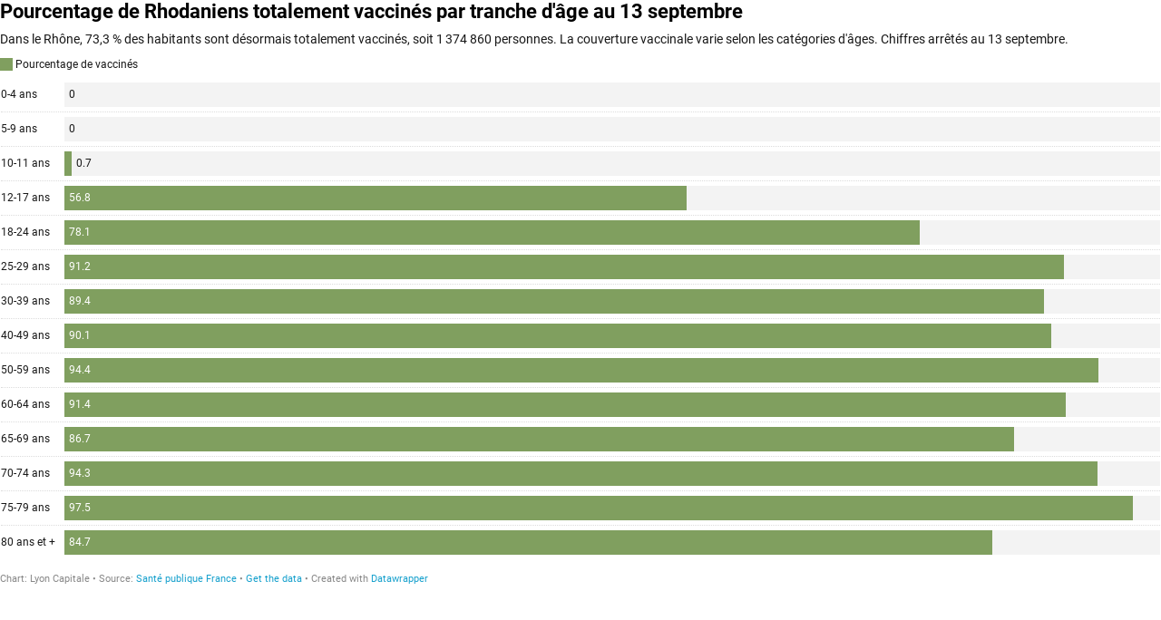

--- FILE ---
content_type: text/javascript
request_url: https://datawrapper.dwcdn.net/lib/vis/d3-bars.5a45d1c0.js
body_size: 73348
content:
!function(){"use strict";var t="http://www.w3.org/1999/xhtml",e={svg:"http://www.w3.org/2000/svg",xhtml:t,xlink:"http://www.w3.org/1999/xlink",xml:"http://www.w3.org/XML/1998/namespace",xmlns:"http://www.w3.org/2000/xmlns/"};function r(t){var r=t+="",n=r.indexOf(":");return n>=0&&"xmlns"!==(r=t.slice(0,n))&&(t=t.slice(n+1)),e.hasOwnProperty(r)?{space:e[r],local:t}:t}function n(e){return function(){var r=this.ownerDocument,n=this.namespaceURI;return n===t&&r.documentElement.namespaceURI===t?r.createElement(e):r.createElementNS(n,e)}}function a(t){return function(){return this.ownerDocument.createElementNS(t.space,t.local)}}function i(t){var e=r(t);return(e.local?a:n)(e)}function o(){}function u(t){return null==t?o:function(){return this.querySelector(t)}}function l(){return[]}function c(t){return new Array(t.length)}function s(t,e){this.ownerDocument=t.ownerDocument,this.namespaceURI=t.namespaceURI,this._next=null,this._parent=t,this.__data__=e}s.prototype={constructor:s,appendChild:function(t){return this._parent.insertBefore(t,this._next)},insertBefore:function(t,e){return this._parent.insertBefore(t,e)},querySelector:function(t){return this._parent.querySelector(t)},querySelectorAll:function(t){return this._parent.querySelectorAll(t)}};function f(t,e,r,n,a,i){for(var o,u=0,l=e.length,c=i.length;u<c;++u)(o=e[u])?(o.__data__=i[u],n[u]=o):r[u]=new s(t,i[u]);for(;u<l;++u)(o=e[u])&&(a[u]=o)}function h(t,e,r,n,a,i,o){var u,l,c,f={},h=e.length,d=i.length,p=new Array(h);for(u=0;u<h;++u)(l=e[u])&&(p[u]=c="$"+o.call(l,l.__data__,u,e),c in f?a[u]=l:f[c]=l);for(u=0;u<d;++u)(l=f[c="$"+o.call(t,i[u],u,i)])?(n[u]=l,l.__data__=i[u],f[c]=null):r[u]=new s(t,i[u]);for(u=0;u<h;++u)(l=e[u])&&f[p[u]]===l&&(a[u]=l)}function d(t,e){return t<e?-1:t>e?1:t>=e?0:NaN}function p(t){return function(){this.removeAttribute(t)}}function g(t){return function(){this.removeAttributeNS(t.space,t.local)}}function v(t,e){return function(){this.setAttribute(t,e)}}function b(t,e){return function(){this.setAttributeNS(t.space,t.local,e)}}function y(t,e){return function(){var r=e.apply(this,arguments);null==r?this.removeAttribute(t):this.setAttribute(t,r)}}function m(t,e){return function(){var r=e.apply(this,arguments);null==r?this.removeAttributeNS(t.space,t.local):this.setAttributeNS(t.space,t.local,r)}}function w(t){return t.ownerDocument&&t.ownerDocument.defaultView||t.document&&t||t.defaultView}function _(t){return function(){this.style.removeProperty(t)}}function x(t,e,r){return function(){this.style.setProperty(t,e,r)}}function M(t,e,r){return function(){var n=e.apply(this,arguments);null==n?this.style.removeProperty(t):this.style.setProperty(t,n,r)}}function k(t,e){return t.style.getPropertyValue(e)||w(t).getComputedStyle(t,null).getPropertyValue(e)}function A(t){return function(){delete this[t]}}function N(t,e){return function(){this[t]=e}}function j(t,e){return function(){var r=e.apply(this,arguments);null==r?delete this[t]:this[t]=r}}function O(t){return t.trim().split(/^|\s+/)}function S(t){return t.classList||new T(t)}function T(t){this._node=t,this._names=O(t.getAttribute("class")||"")}function C(t,e){for(var r=S(t),n=-1,a=e.length;++n<a;)r.add(e[n])}function D(t,e){for(var r=S(t),n=-1,a=e.length;++n<a;)r.remove(e[n])}function E(t){return function(){C(this,t)}}function $(t){return function(){D(this,t)}}function B(t,e){return function(){(e.apply(this,arguments)?C:D)(this,t)}}function L(){this.textContent=""}function F(t){return function(){this.textContent=t}}function z(t){return function(){var e=t.apply(this,arguments);this.textContent=null==e?"":e}}function P(){this.innerHTML=""}function U(t){return function(){this.innerHTML=t}}function Y(t){return function(){var e=t.apply(this,arguments);this.innerHTML=null==e?"":e}}function R(){this.nextSibling&&this.parentNode.appendChild(this)}function H(){this.previousSibling&&this.parentNode.insertBefore(this,this.parentNode.firstChild)}function I(){return null}function q(){var t=this.parentNode;t&&t.removeChild(this)}function W(){return this.parentNode.insertBefore(this.cloneNode(!1),this.nextSibling)}function V(){return this.parentNode.insertBefore(this.cloneNode(!0),this.nextSibling)}T.prototype={add:function(t){this._names.indexOf(t)<0&&(this._names.push(t),this._node.setAttribute("class",this._names.join(" ")))},remove:function(t){var e=this._names.indexOf(t);e>=0&&(this._names.splice(e,1),this._node.setAttribute("class",this._names.join(" ")))},contains:function(t){return this._names.indexOf(t)>=0}};var G={},Z=null;"undefined"!=typeof document&&("onmouseenter"in document.documentElement||(G={mouseenter:"mouseover",mouseleave:"mouseout"}));function X(t,e,r){return t=K(t,e,r),function(e){var r=e.relatedTarget;r&&(r===this||8&r.compareDocumentPosition(this))||t.call(this,e)}}function K(t,e,r){return function(n){var a=Z;Z=n;try{t.call(this,this.__data__,e,r)}finally{Z=a}}}function J(t){return t.trim().split(/^|\s+/).map((function(t){var e="",r=t.indexOf(".");return r>=0&&(e=t.slice(r+1),t=t.slice(0,r)),{type:t,name:e}}))}function Q(t){return function(){var e=this.__on;if(e){for(var r,n=0,a=-1,i=e.length;n<i;++n)r=e[n],t.type&&r.type!==t.type||r.name!==t.name?e[++a]=r:this.removeEventListener(r.type,r.listener,r.capture);++a?e.length=a:delete this.__on}}}function tt(t,e,r){var n=G.hasOwnProperty(t.type)?X:K;return function(a,i,o){var u,l=this.__on,c=n(e,i,o);if(l)for(var s=0,f=l.length;s<f;++s)if((u=l[s]).type===t.type&&u.name===t.name)return this.removeEventListener(u.type,u.listener,u.capture),this.addEventListener(u.type,u.listener=c,u.capture=r),void(u.value=e);this.addEventListener(t.type,c,r),u={type:t.type,name:t.name,value:e,listener:c,capture:r},l?l.push(u):this.__on=[u]}}function et(t,e,r){var n=w(t),a=n.CustomEvent;"function"==typeof a?a=new a(e,r):(a=n.document.createEvent("Event"),r?(a.initEvent(e,r.bubbles,r.cancelable),a.detail=r.detail):a.initEvent(e,!1,!1)),t.dispatchEvent(a)}function rt(t,e){return function(){return et(this,t,e)}}function nt(t,e){return function(){return et(this,t,e.apply(this,arguments))}}var at=[null];function it(t,e){this._groups=t,this._parents=e}function ot(){return new it([[document.documentElement]],at)}function ut(t){return"string"==typeof t?new it([[document.querySelector(t)]],[document.documentElement]):new it([[t]],at)}function lt(){for(var t,e=Z;t=e.sourceEvent;)e=t;return e}function ct(t){var e=lt();return e.changedTouches&&(e=e.changedTouches[0]),function(t,e){var r=t.ownerSVGElement||t;if(r.createSVGPoint){var n=r.createSVGPoint();return n.x=e.clientX,n.y=e.clientY,[(n=n.matrixTransform(t.getScreenCTM().inverse())).x,n.y]}var a=t.getBoundingClientRect();return[e.clientX-a.left-t.clientLeft,e.clientY-a.top-t.clientTop]}(t,e)}it.prototype=ot.prototype={constructor:it,select:function(t){"function"!=typeof t&&(t=u(t));for(var e=this._groups,r=e.length,n=new Array(r),a=0;a<r;++a)for(var i,o,l=e[a],c=l.length,s=n[a]=new Array(c),f=0;f<c;++f)(i=l[f])&&(o=t.call(i,i.__data__,f,l))&&("__data__"in i&&(o.__data__=i.__data__),s[f]=o);return new it(n,this._parents)},selectAll:function(t){"function"!=typeof t&&(t=function(t){return null==t?l:function(){return this.querySelectorAll(t)}}(t));for(var e=this._groups,r=e.length,n=[],a=[],i=0;i<r;++i)for(var o,u=e[i],c=u.length,s=0;s<c;++s)(o=u[s])&&(n.push(t.call(o,o.__data__,s,u)),a.push(o));return new it(n,a)},filter:function(t){"function"!=typeof t&&(t=function(t){return function(){return this.matches(t)}}(t));for(var e=this._groups,r=e.length,n=new Array(r),a=0;a<r;++a)for(var i,o=e[a],u=o.length,l=n[a]=[],c=0;c<u;++c)(i=o[c])&&t.call(i,i.__data__,c,o)&&l.push(i);return new it(n,this._parents)},data:function(t,e){if(!t)return v=new Array(this.size()),s=-1,this.each((function(t){v[++s]=t})),v;var r,n=e?h:f,a=this._parents,i=this._groups;"function"!=typeof t&&(r=t,t=function(){return r});for(var o=i.length,u=new Array(o),l=new Array(o),c=new Array(o),s=0;s<o;++s){var d=a[s],p=i[s],g=p.length,v=t.call(d,d&&d.__data__,s,a),b=v.length,y=l[s]=new Array(b),m=u[s]=new Array(b);n(d,p,y,m,c[s]=new Array(g),v,e);for(var w,_,x=0,M=0;x<b;++x)if(w=y[x]){for(x>=M&&(M=x+1);!(_=m[M])&&++M<b;);w._next=_||null}}return(u=new it(u,a))._enter=l,u._exit=c,u},enter:function(){return new it(this._enter||this._groups.map(c),this._parents)},exit:function(){return new it(this._exit||this._groups.map(c),this._parents)},join:function(t,e,r){var n=this.enter(),a=this,i=this.exit();return n="function"==typeof t?t(n):n.append(t+""),null!=e&&(a=e(a)),null==r?i.remove():r(i),n&&a?n.merge(a).order():a},merge:function(t){for(var e=this._groups,r=t._groups,n=e.length,a=r.length,i=Math.min(n,a),o=new Array(n),u=0;u<i;++u)for(var l,c=e[u],s=r[u],f=c.length,h=o[u]=new Array(f),d=0;d<f;++d)(l=c[d]||s[d])&&(h[d]=l);for(;u<n;++u)o[u]=e[u];return new it(o,this._parents)},order:function(){for(var t=this._groups,e=-1,r=t.length;++e<r;)for(var n,a=t[e],i=a.length-1,o=a[i];--i>=0;)(n=a[i])&&(o&&4^n.compareDocumentPosition(o)&&o.parentNode.insertBefore(n,o),o=n);return this},sort:function(t){function e(e,r){return e&&r?t(e.__data__,r.__data__):!e-!r}t||(t=d);for(var r=this._groups,n=r.length,a=new Array(n),i=0;i<n;++i){for(var o,u=r[i],l=u.length,c=a[i]=new Array(l),s=0;s<l;++s)(o=u[s])&&(c[s]=o);c.sort(e)}return new it(a,this._parents).order()},call:function(){var t=arguments[0];return arguments[0]=this,t.apply(null,arguments),this},nodes:function(){var t=new Array(this.size()),e=-1;return this.each((function(){t[++e]=this})),t},node:function(){for(var t=this._groups,e=0,r=t.length;e<r;++e)for(var n=t[e],a=0,i=n.length;a<i;++a){var o=n[a];if(o)return o}return null},size:function(){var t=0;return this.each((function(){++t})),t},empty:function(){return!this.node()},each:function(t){for(var e=this._groups,r=0,n=e.length;r<n;++r)for(var a,i=e[r],o=0,u=i.length;o<u;++o)(a=i[o])&&t.call(a,a.__data__,o,i);return this},attr:function(t,e){var n=r(t);if(arguments.length<2){var a=this.node();return n.local?a.getAttributeNS(n.space,n.local):a.getAttribute(n)}return this.each((null==e?n.local?g:p:"function"==typeof e?n.local?m:y:n.local?b:v)(n,e))},style:function(t,e,r){return arguments.length>1?this.each((null==e?_:"function"==typeof e?M:x)(t,e,null==r?"":r)):k(this.node(),t)},property:function(t,e){return arguments.length>1?this.each((null==e?A:"function"==typeof e?j:N)(t,e)):this.node()[t]},classed:function(t,e){var r=O(t+"");if(arguments.length<2){for(var n=S(this.node()),a=-1,i=r.length;++a<i;)if(!n.contains(r[a]))return!1;return!0}return this.each(("function"==typeof e?B:e?E:$)(r,e))},text:function(t){return arguments.length?this.each(null==t?L:("function"==typeof t?z:F)(t)):this.node().textContent},html:function(t){return arguments.length?this.each(null==t?P:("function"==typeof t?Y:U)(t)):this.node().innerHTML},raise:function(){return this.each(R)},lower:function(){return this.each(H)},append:function(t){var e="function"==typeof t?t:i(t);return this.select((function(){return this.appendChild(e.apply(this,arguments))}))},insert:function(t,e){var r="function"==typeof t?t:i(t),n=null==e?I:"function"==typeof e?e:u(e);return this.select((function(){return this.insertBefore(r.apply(this,arguments),n.apply(this,arguments)||null)}))},remove:function(){return this.each(q)},clone:function(t){return this.select(t?V:W)},datum:function(t){return arguments.length?this.property("__data__",t):this.node().__data__},on:function(t,e,r){var n,a,i=J(t+""),o=i.length;if(!(arguments.length<2)){for(u=e?tt:Q,null==r&&(r=!1),n=0;n<o;++n)this.each(u(i[n],e,r));return this}var u=this.node().__on;if(u)for(var l,c=0,s=u.length;c<s;++c)for(n=0,l=u[c];n<o;++n)if((a=i[n]).type===l.type&&a.name===l.name)return l.value},dispatch:function(t,e){return this.each(("function"==typeof e?nt:rt)(t,e))}};function st(){}function ft(t,e){var r=new st;if(t instanceof st)t.each((function(t,e){r.set(e,t)}));else if(Array.isArray(t)){var n,a=-1,i=t.length;if(null==e)for(;++a<i;)r.set(a,t[a]);else for(;++a<i;)r.set(e(n=t[a],a,t),n)}else if(t)for(var o in t)r.set(o,t[o]);return r}function ht(){var t,e,r,n=[],a=[];function i(r,a,o,u){if(a>=n.length)return null!=t&&r.sort(t),null!=e?e(r):r;for(var l,c,s,f=-1,h=r.length,d=n[a++],p=ft(),g=o();++f<h;)(s=p.get(l=d(c=r[f])+""))?s.push(c):p.set(l,[c]);return p.each((function(t,e){u(g,e,i(t,a,o,u))})),g}return r={object:function(t){return i(t,0,dt,pt)},map:function(t){return i(t,0,gt,vt)},entries:function(t){return function t(r,i){if(++i>n.length)return r;var o,u=a[i-1];return null!=e&&i>=n.length?o=r.entries():(o=[],r.each((function(e,r){o.push({key:r,values:t(e,i)})}))),null!=u?o.sort((function(t,e){return u(t.key,e.key)})):o}(i(t,0,gt,vt),0)},key:function(t){return n.push(t),r},sortKeys:function(t){return a[n.length-1]=t,r},sortValues:function(e){return t=e,r},rollup:function(t){return e=t,r}}}function dt(){return{}}function pt(t,e,r){t[e]=r}function gt(){return ft()}function vt(t,e,r){t.set(e,r)}function bt(){}st.prototype=ft.prototype={constructor:st,has:function(t){return"$"+t in this},get:function(t){return this["$"+t]},set:function(t,e){return this["$"+t]=e,this},remove:function(t){var e="$"+t;return e in this&&delete this[e]},clear:function(){for(var t in this)"$"===t[0]&&delete this[t]},keys:function(){var t=[];for(var e in this)"$"===e[0]&&t.push(e.slice(1));return t},values:function(){var t=[];for(var e in this)"$"===e[0]&&t.push(this[e]);return t},entries:function(){var t=[];for(var e in this)"$"===e[0]&&t.push({key:e.slice(1),value:this[e]});return t},size:function(){var t=0;for(var e in this)"$"===e[0]&&++t;return t},empty:function(){for(var t in this)if("$"===t[0])return!1;return!0},each:function(t){for(var e in this)"$"===e[0]&&t(this[e],e.slice(1),this)}};var yt=ft.prototype;function mt(t,e){return t<e?-1:t>e?1:t>=e?0:NaN}function wt(t){return 1===t.length&&(t=function(t){return function(e,r){return mt(t(e),r)}}(t)),{left:function(e,r,n,a){for(null==n&&(n=0),null==a&&(a=e.length);n<a;){var i=n+a>>>1;t(e[i],r)<0?n=i+1:a=i}return n},right:function(e,r,n,a){for(null==n&&(n=0),null==a&&(a=e.length);n<a;){var i=n+a>>>1;t(e[i],r)>0?a=i:n=i+1}return n}}}bt.prototype={constructor:bt,has:yt.has,add:function(t){return this["$"+(t+="")]=t,this},remove:yt.remove,clear:yt.clear,values:yt.keys,size:yt.size,empty:yt.empty,each:yt.each};var _t=wt(mt).right;function xt(t,e){var r,n,a,i=t.length,o=-1;if(null==e){for(;++o<i;)if(null!=(r=t[o])&&r>=r)for(n=a=r;++o<i;)null!=(r=t[o])&&(n>r&&(n=r),a<r&&(a=r))}else for(;++o<i;)if(null!=(r=e(t[o],o,t))&&r>=r)for(n=a=r;++o<i;)null!=(r=e(t[o],o,t))&&(n>r&&(n=r),a<r&&(a=r));return[n,a]}var Mt=Math.sqrt(50),kt=Math.sqrt(10),At=Math.sqrt(2);function Nt(t,e,r){var n=(e-t)/Math.max(0,r),a=Math.floor(Math.log(n)/Math.LN10),i=n/Math.pow(10,a);return a>=0?(i>=Mt?10:i>=kt?5:i>=At?2:1)*Math.pow(10,a):-Math.pow(10,-a)/(i>=Mt?10:i>=kt?5:i>=At?2:1)}function jt(t,e,r){var n=Math.abs(e-t)/Math.max(0,r),a=Math.pow(10,Math.floor(Math.log(n)/Math.LN10)),i=n/a;return i>=Mt?a*=10:i>=kt?a*=5:i>=At&&(a*=2),e<t?-a:a}function Ot(t,e){var r,n,a=t.length,i=-1;if(null==e){for(;++i<a;)if(null!=(r=t[i])&&r>=r)for(n=r;++i<a;)null!=(r=t[i])&&r>n&&(n=r)}else for(;++i<a;)if(null!=(r=e(t[i],i,t))&&r>=r)for(n=r;++i<a;)null!=(r=e(t[i],i,t))&&r>n&&(n=r);return n}function St(t,e){var r,n,a=t.length,i=-1;if(null==e){for(;++i<a;)if(null!=(r=t[i])&&r>=r)for(n=r;++i<a;)null!=(r=t[i])&&n>r&&(n=r)}else for(;++i<a;)if(null!=(r=e(t[i],i,t))&&r>=r)for(n=r;++i<a;)null!=(r=e(t[i],i,t))&&n>r&&(n=r);return n}function Tt(t,e,r){t.prototype=e.prototype=r,r.constructor=t}function Ct(t,e){var r=Object.create(t.prototype);for(var n in e)r[n]=e[n];return r}function Dt(){}var Et="\\s*([+-]?\\d+)\\s*",$t="\\s*([+-]?\\d*\\.?\\d+(?:[eE][+-]?\\d+)?)\\s*",Bt="\\s*([+-]?\\d*\\.?\\d+(?:[eE][+-]?\\d+)?)%\\s*",Lt=/^#([0-9a-f]{3,8})$/,Ft=new RegExp("^rgb\\("+[Et,Et,Et]+"\\)$"),zt=new RegExp("^rgb\\("+[Bt,Bt,Bt]+"\\)$"),Pt=new RegExp("^rgba\\("+[Et,Et,Et,$t]+"\\)$"),Ut=new RegExp("^rgba\\("+[Bt,Bt,Bt,$t]+"\\)$"),Yt=new RegExp("^hsl\\("+[$t,Bt,Bt]+"\\)$"),Rt=new RegExp("^hsla\\("+[$t,Bt,Bt,$t]+"\\)$"),Ht={aliceblue:15792383,antiquewhite:16444375,aqua:65535,aquamarine:8388564,azure:15794175,beige:16119260,bisque:16770244,black:0,blanchedalmond:16772045,blue:255,blueviolet:9055202,brown:10824234,burlywood:14596231,cadetblue:6266528,chartreuse:8388352,chocolate:13789470,coral:16744272,cornflowerblue:6591981,cornsilk:16775388,crimson:14423100,cyan:65535,darkblue:139,darkcyan:35723,darkgoldenrod:12092939,darkgray:11119017,darkgreen:25600,darkgrey:11119017,darkkhaki:12433259,darkmagenta:9109643,darkolivegreen:5597999,darkorange:16747520,darkorchid:10040012,darkred:9109504,darksalmon:15308410,darkseagreen:9419919,darkslateblue:4734347,darkslategray:3100495,darkslategrey:3100495,darkturquoise:52945,darkviolet:9699539,deeppink:16716947,deepskyblue:49151,dimgray:6908265,dimgrey:6908265,dodgerblue:2003199,firebrick:11674146,floralwhite:16775920,forestgreen:2263842,fuchsia:16711935,gainsboro:14474460,ghostwhite:16316671,gold:16766720,goldenrod:14329120,gray:8421504,green:32768,greenyellow:11403055,grey:8421504,honeydew:15794160,hotpink:16738740,indianred:13458524,indigo:4915330,ivory:16777200,khaki:15787660,lavender:15132410,lavenderblush:16773365,lawngreen:8190976,lemonchiffon:16775885,lightblue:11393254,lightcoral:15761536,lightcyan:14745599,lightgoldenrodyellow:16448210,lightgray:13882323,lightgreen:9498256,lightgrey:13882323,lightpink:16758465,lightsalmon:16752762,lightseagreen:2142890,lightskyblue:8900346,lightslategray:7833753,lightslategrey:7833753,lightsteelblue:11584734,lightyellow:16777184,lime:65280,limegreen:3329330,linen:16445670,magenta:16711935,maroon:8388608,mediumaquamarine:6737322,mediumblue:205,mediumorchid:12211667,mediumpurple:9662683,mediumseagreen:3978097,mediumslateblue:8087790,mediumspringgreen:64154,mediumturquoise:4772300,mediumvioletred:13047173,midnightblue:1644912,mintcream:16121850,mistyrose:16770273,moccasin:16770229,navajowhite:16768685,navy:128,oldlace:16643558,olive:8421376,olivedrab:7048739,orange:16753920,orangered:16729344,orchid:14315734,palegoldenrod:15657130,palegreen:10025880,paleturquoise:11529966,palevioletred:14381203,papayawhip:16773077,peachpuff:16767673,peru:13468991,pink:16761035,plum:14524637,powderblue:11591910,purple:8388736,rebeccapurple:6697881,red:16711680,rosybrown:12357519,royalblue:4286945,saddlebrown:9127187,salmon:16416882,sandybrown:16032864,seagreen:3050327,seashell:16774638,sienna:10506797,silver:12632256,skyblue:8900331,slateblue:6970061,slategray:7372944,slategrey:7372944,snow:16775930,springgreen:65407,steelblue:4620980,tan:13808780,teal:32896,thistle:14204888,tomato:16737095,turquoise:4251856,violet:15631086,wheat:16113331,white:16777215,whitesmoke:16119285,yellow:16776960,yellowgreen:10145074};function It(){return this.rgb().formatHex()}function qt(){return this.rgb().formatRgb()}function Wt(t){var e,r;return t=(t+"").trim().toLowerCase(),(e=Lt.exec(t))?(r=e[1].length,e=parseInt(e[1],16),6===r?Vt(e):3===r?new Kt(e>>8&15|e>>4&240,e>>4&15|240&e,(15&e)<<4|15&e,1):8===r?Gt(e>>24&255,e>>16&255,e>>8&255,(255&e)/255):4===r?Gt(e>>12&15|e>>8&240,e>>8&15|e>>4&240,e>>4&15|240&e,((15&e)<<4|15&e)/255):null):(e=Ft.exec(t))?new Kt(e[1],e[2],e[3],1):(e=zt.exec(t))?new Kt(255*e[1]/100,255*e[2]/100,255*e[3]/100,1):(e=Pt.exec(t))?Gt(e[1],e[2],e[3],e[4]):(e=Ut.exec(t))?Gt(255*e[1]/100,255*e[2]/100,255*e[3]/100,e[4]):(e=Yt.exec(t))?ee(e[1],e[2]/100,e[3]/100,1):(e=Rt.exec(t))?ee(e[1],e[2]/100,e[3]/100,e[4]):Ht.hasOwnProperty(t)?Vt(Ht[t]):"transparent"===t?new Kt(NaN,NaN,NaN,0):null}function Vt(t){return new Kt(t>>16&255,t>>8&255,255&t,1)}function Gt(t,e,r,n){return n<=0&&(t=e=r=NaN),new Kt(t,e,r,n)}function Zt(t){return t instanceof Dt||(t=Wt(t)),t?new Kt((t=t.rgb()).r,t.g,t.b,t.opacity):new Kt}function Xt(t,e,r,n){return 1===arguments.length?Zt(t):new Kt(t,e,r,null==n?1:n)}function Kt(t,e,r,n){this.r=+t,this.g=+e,this.b=+r,this.opacity=+n}function Jt(){return"#"+te(this.r)+te(this.g)+te(this.b)}function Qt(){var t=this.opacity;return(1===(t=isNaN(t)?1:Math.max(0,Math.min(1,t)))?"rgb(":"rgba(")+Math.max(0,Math.min(255,Math.round(this.r)||0))+", "+Math.max(0,Math.min(255,Math.round(this.g)||0))+", "+Math.max(0,Math.min(255,Math.round(this.b)||0))+(1===t?")":", "+t+")")}function te(t){return((t=Math.max(0,Math.min(255,Math.round(t)||0)))<16?"0":"")+t.toString(16)}function ee(t,e,r,n){return n<=0?t=e=r=NaN:r<=0||r>=1?t=e=NaN:e<=0&&(t=NaN),new ne(t,e,r,n)}function re(t){if(t instanceof ne)return new ne(t.h,t.s,t.l,t.opacity);if(t instanceof Dt||(t=Wt(t)),!t)return new ne;if(t instanceof ne)return t;var e=(t=t.rgb()).r/255,r=t.g/255,n=t.b/255,a=Math.min(e,r,n),i=Math.max(e,r,n),o=NaN,u=i-a,l=(i+a)/2;return u?(o=e===i?(r-n)/u+6*(r<n):r===i?(n-e)/u+2:(e-r)/u+4,u/=l<.5?i+a:2-i-a,o*=60):u=l>0&&l<1?0:o,new ne(o,u,l,t.opacity)}function ne(t,e,r,n){this.h=+t,this.s=+e,this.l=+r,this.opacity=+n}function ae(t,e,r){return 255*(t<60?e+(r-e)*t/60:t<180?r:t<240?e+(r-e)*(240-t)/60:e)}Tt(Dt,Wt,{copy:function(t){return Object.assign(new this.constructor,this,t)},displayable:function(){return this.rgb().displayable()},hex:It,formatHex:It,formatHsl:function(){return re(this).formatHsl()},formatRgb:qt,toString:qt}),Tt(Kt,Xt,Ct(Dt,{brighter:function(t){return t=null==t?1/.7:Math.pow(1/.7,t),new Kt(this.r*t,this.g*t,this.b*t,this.opacity)},darker:function(t){return t=null==t?.7:Math.pow(.7,t),new Kt(this.r*t,this.g*t,this.b*t,this.opacity)},rgb:function(){return this},displayable:function(){return-.5<=this.r&&this.r<255.5&&-.5<=this.g&&this.g<255.5&&-.5<=this.b&&this.b<255.5&&0<=this.opacity&&this.opacity<=1},hex:Jt,formatHex:Jt,formatRgb:Qt,toString:Qt})),Tt(ne,(function(t,e,r,n){return 1===arguments.length?re(t):new ne(t,e,r,null==n?1:n)}),Ct(Dt,{brighter:function(t){return t=null==t?1/.7:Math.pow(1/.7,t),new ne(this.h,this.s,this.l*t,this.opacity)},darker:function(t){return t=null==t?.7:Math.pow(.7,t),new ne(this.h,this.s,this.l*t,this.opacity)},rgb:function(){var t=this.h%360+360*(this.h<0),e=isNaN(t)||isNaN(this.s)?0:this.s,r=this.l,n=r+(r<.5?r:1-r)*e,a=2*r-n;return new Kt(ae(t>=240?t-240:t+120,a,n),ae(t,a,n),ae(t<120?t+240:t-120,a,n),this.opacity)},displayable:function(){return(0<=this.s&&this.s<=1||isNaN(this.s))&&0<=this.l&&this.l<=1&&0<=this.opacity&&this.opacity<=1},formatHsl:function(){var t=this.opacity;return(1===(t=isNaN(t)?1:Math.max(0,Math.min(1,t)))?"hsl(":"hsla(")+(this.h||0)+", "+100*(this.s||0)+"%, "+100*(this.l||0)+"%"+(1===t?")":", "+t+")")}}));var ie=Math.PI/180,oe=180/Math.PI,ue=6/29*3*(6/29);function le(t){if(t instanceof se)return new se(t.l,t.a,t.b,t.opacity);if(t instanceof be)return ye(t);t instanceof Kt||(t=Zt(t));var e,r,n=pe(t.r),a=pe(t.g),i=pe(t.b),o=fe((.2225045*n+.7168786*a+.0606169*i)/1);return n===a&&a===i?e=r=o:(e=fe((.4360747*n+.3850649*a+.1430804*i)/.96422),r=fe((.0139322*n+.0971045*a+.7141733*i)/.82521)),new se(116*o-16,500*(e-o),200*(o-r),t.opacity)}function ce(t,e,r,n){return 1===arguments.length?le(t):new se(t,e,r,null==n?1:n)}function se(t,e,r,n){this.l=+t,this.a=+e,this.b=+r,this.opacity=+n}function fe(t){return t>6/29*(6/29)*(6/29)?Math.pow(t,1/3):t/ue+4/29}function he(t){return t>6/29?t*t*t:ue*(t-4/29)}function de(t){return 255*(t<=.0031308?12.92*t:1.055*Math.pow(t,1/2.4)-.055)}function pe(t){return(t/=255)<=.04045?t/12.92:Math.pow((t+.055)/1.055,2.4)}function ge(t){if(t instanceof be)return new be(t.h,t.c,t.l,t.opacity);if(t instanceof se||(t=le(t)),0===t.a&&0===t.b)return new be(NaN,0<t.l&&t.l<100?0:NaN,t.l,t.opacity);var e=Math.atan2(t.b,t.a)*oe;return new be(e<0?e+360:e,Math.sqrt(t.a*t.a+t.b*t.b),t.l,t.opacity)}function ve(t,e,r,n){return 1===arguments.length?ge(t):new be(t,e,r,null==n?1:n)}function be(t,e,r,n){this.h=+t,this.c=+e,this.l=+r,this.opacity=+n}function ye(t){if(isNaN(t.h))return new se(t.l,0,0,t.opacity);var e=t.h*ie;return new se(t.l,Math.cos(e)*t.c,Math.sin(e)*t.c,t.opacity)}function me(t){return function(){return t}}function we(t){return 1==(t=+t)?_e:function(e,r){return r-e?function(t,e,r){return t=Math.pow(t,r),e=Math.pow(e,r)-t,r=1/r,function(n){return Math.pow(t+n*e,r)}}(e,r,t):me(isNaN(e)?r:e)}}function _e(t,e){var r=e-t;return r?function(t,e){return function(r){return t+r*e}}(t,r):me(isNaN(t)?e:t)}Tt(se,ce,Ct(Dt,{brighter:function(t){return new se(this.l+18*(null==t?1:t),this.a,this.b,this.opacity)},darker:function(t){return new se(this.l-18*(null==t?1:t),this.a,this.b,this.opacity)},rgb:function(){var t=(this.l+16)/116,e=isNaN(this.a)?t:t+this.a/500,r=isNaN(this.b)?t:t-this.b/200;return new Kt(de(3.1338561*(e=.96422*he(e))-1.6168667*(t=1*he(t))-.4906146*(r=.82521*he(r))),de(-.9787684*e+1.9161415*t+.033454*r),de(.0719453*e-.2289914*t+1.4052427*r),this.opacity)}})),Tt(be,ve,Ct(Dt,{brighter:function(t){return new be(this.h,this.c,this.l+18*(null==t?1:t),this.opacity)},darker:function(t){return new be(this.h,this.c,this.l-18*(null==t?1:t),this.opacity)},rgb:function(){return ye(this).rgb()}}));var xe=function t(e){var r=we(e);function n(t,e){var n=r((t=Xt(t)).r,(e=Xt(e)).r),a=r(t.g,e.g),i=r(t.b,e.b),o=_e(t.opacity,e.opacity);return function(e){return t.r=n(e),t.g=a(e),t.b=i(e),t.opacity=o(e),t+""}}return n.gamma=t,n}(1);function Me(t,e){e||(e=[]);var r,n=t?Math.min(e.length,t.length):0,a=e.slice();return function(i){for(r=0;r<n;++r)a[r]=t[r]*(1-i)+e[r]*i;return a}}function ke(t,e){var r,n=e?e.length:0,a=t?Math.min(n,t.length):0,i=new Array(a),o=new Array(n);for(r=0;r<a;++r)i[r]=Ce(t[r],e[r]);for(;r<n;++r)o[r]=e[r];return function(t){for(r=0;r<a;++r)o[r]=i[r](t);return o}}function Ae(t,e){var r=new Date;return t=+t,e=+e,function(n){return r.setTime(t*(1-n)+e*n),r}}function Ne(t,e){return t=+t,e=+e,function(r){return t*(1-r)+e*r}}function je(t,e){var r,n={},a={};for(r in null!==t&&"object"==typeof t||(t={}),null!==e&&"object"==typeof e||(e={}),e)r in t?n[r]=Ce(t[r],e[r]):a[r]=e[r];return function(t){for(r in n)a[r]=n[r](t);return a}}var Oe=/[-+]?(?:\d+\.?\d*|\.?\d+)(?:[eE][-+]?\d+)?/g,Se=new RegExp(Oe.source,"g");function Te(t,e){var r,n,a,i=Oe.lastIndex=Se.lastIndex=0,o=-1,u=[],l=[];for(t+="",e+="";(r=Oe.exec(t))&&(n=Se.exec(e));)(a=n.index)>i&&(a=e.slice(i,a),u[o]?u[o]+=a:u[++o]=a),(r=r[0])===(n=n[0])?u[o]?u[o]+=n:u[++o]=n:(u[++o]=null,l.push({i:o,x:Ne(r,n)})),i=Se.lastIndex;return i<e.length&&(a=e.slice(i),u[o]?u[o]+=a:u[++o]=a),u.length<2?l[0]?function(t){return function(e){return t(e)+""}}(l[0].x):function(t){return function(){return t}}(e):(e=l.length,function(t){for(var r,n=0;n<e;++n)u[(r=l[n]).i]=r.x(t);return u.join("")})}function Ce(t,e){var r,n,a=typeof e;return null==e||"boolean"===a?me(e):("number"===a?Ne:"string"===a?(r=Wt(e))?(e=r,xe):Te:e instanceof Wt?xe:e instanceof Date?Ae:(n=e,!ArrayBuffer.isView(n)||n instanceof DataView?Array.isArray(e)?ke:"function"!=typeof e.valueOf&&"function"!=typeof e.toString||isNaN(e)?je:Ne:Me))(t,e)}function De(t,e){return t=+t,e=+e,function(r){return Math.round(t*(1-r)+e*r)}}function Ee(t,e){switch(arguments.length){case 0:break;case 1:this.range(t);break;default:this.range(e).domain(t)}return this}var $e=Array.prototype,Be=$e.map,Le=$e.slice;function Fe(t){return+t}var ze=[0,1];function Pe(t){return t}function Ue(t,e){return(e-=t=+t)?function(r){return(r-t)/e}:(r=isNaN(e)?NaN:.5,function(){return r});var r}function Ye(t){var e,r=t[0],n=t[t.length-1];return r>n&&(e=r,r=n,n=e),function(t){return Math.max(r,Math.min(n,t))}}function Re(t,e,r){var n=t[0],a=t[1],i=e[0],o=e[1];return a<n?(n=Ue(a,n),i=r(o,i)):(n=Ue(n,a),i=r(i,o)),function(t){return i(n(t))}}function He(t,e,r){var n=Math.min(t.length,e.length)-1,a=new Array(n),i=new Array(n),o=-1;for(t[n]<t[0]&&(t=t.slice().reverse(),e=e.slice().reverse());++o<n;)a[o]=Ue(t[o],t[o+1]),i[o]=r(e[o],e[o+1]);return function(e){var r=_t(t,e,1,n)-1;return i[r](a[r](e))}}function Ie(t,e){return e.domain(t.domain()).range(t.range()).interpolate(t.interpolate()).clamp(t.clamp()).unknown(t.unknown())}function qe(t,e){return function(){var t,e,r,n,a,i,o=ze,u=ze,l=Ce,c=Pe;function s(){return n=Math.min(o.length,u.length)>2?He:Re,a=i=null,f}function f(e){return isNaN(e=+e)?r:(a||(a=n(o.map(t),u,l)))(t(c(e)))}return f.invert=function(r){return c(e((i||(i=n(u,o.map(t),Ne)))(r)))},f.domain=function(t){return arguments.length?(o=Be.call(t,Fe),c===Pe||(c=Ye(o)),s()):o.slice()},f.range=function(t){return arguments.length?(u=Le.call(t),s()):u.slice()},f.rangeRound=function(t){return u=Le.call(t),l=De,s()},f.clamp=function(t){return arguments.length?(c=t?Ye(o):Pe,f):c!==Pe},f.interpolate=function(t){return arguments.length?(l=t,s()):l},f.unknown=function(t){return arguments.length?(r=t,f):r},function(r,n){return t=r,e=n,s()}}()(t,e)}function We(t,e){if((r=(t=e?t.toExponential(e-1):t.toExponential()).indexOf("e"))<0)return null;var r,n=t.slice(0,r);return[n.length>1?n[0]+n.slice(2):n,+t.slice(r+1)]}function Ve(t){return(t=We(Math.abs(t)))?t[1]:NaN}var Ge,Ze=/^(?:(.)?([<>=^]))?([+\-( ])?([$#])?(0)?(\d+)?(,)?(\.\d+)?(~)?([a-z%])?$/i;function Xe(t){if(!(e=Ze.exec(t)))throw new Error("invalid format: "+t);var e;return new Ke({fill:e[1],align:e[2],sign:e[3],symbol:e[4],zero:e[5],width:e[6],comma:e[7],precision:e[8]&&e[8].slice(1),trim:e[9],type:e[10]})}function Ke(t){this.fill=void 0===t.fill?" ":t.fill+"",this.align=void 0===t.align?">":t.align+"",this.sign=void 0===t.sign?"-":t.sign+"",this.symbol=void 0===t.symbol?"":t.symbol+"",this.zero=!!t.zero,this.width=void 0===t.width?void 0:+t.width,this.comma=!!t.comma,this.precision=void 0===t.precision?void 0:+t.precision,this.trim=!!t.trim,this.type=void 0===t.type?"":t.type+""}function Je(t,e){var r=We(t,e);if(!r)return t+"";var n=r[0],a=r[1];return a<0?"0."+new Array(-a).join("0")+n:n.length>a+1?n.slice(0,a+1)+"."+n.slice(a+1):n+new Array(a-n.length+2).join("0")}Xe.prototype=Ke.prototype,Ke.prototype.toString=function(){return this.fill+this.align+this.sign+this.symbol+(this.zero?"0":"")+(void 0===this.width?"":Math.max(1,0|this.width))+(this.comma?",":"")+(void 0===this.precision?"":"."+Math.max(0,0|this.precision))+(this.trim?"~":"")+this.type};var Qe={"%":function(t,e){return(100*t).toFixed(e)},b:function(t){return Math.round(t).toString(2)},c:function(t){return t+""},d:function(t){return Math.round(t).toString(10)},e:function(t,e){return t.toExponential(e)},f:function(t,e){return t.toFixed(e)},g:function(t,e){return t.toPrecision(e)},o:function(t){return Math.round(t).toString(8)},p:function(t,e){return Je(100*t,e)},r:Je,s:function(t,e){var r=We(t,e);if(!r)return t+"";var n=r[0],a=r[1],i=a-(Ge=3*Math.max(-8,Math.min(8,Math.floor(a/3))))+1,o=n.length;return i===o?n:i>o?n+new Array(i-o+1).join("0"):i>0?n.slice(0,i)+"."+n.slice(i):"0."+new Array(1-i).join("0")+We(t,Math.max(0,e+i-1))[0]},X:function(t){return Math.round(t).toString(16).toUpperCase()},x:function(t){return Math.round(t).toString(16)}};function tr(t){return t}var er,rr,nr,ar=Array.prototype.map,ir=["y","z","a","f","p","n","µ","m","","k","M","G","T","P","E","Z","Y"];function or(t){var e,r,n=void 0===t.grouping||void 0===t.thousands?tr:(e=ar.call(t.grouping,Number),r=t.thousands+"",function(t,n){for(var a=t.length,i=[],o=0,u=e[0],l=0;a>0&&u>0&&(l+u+1>n&&(u=Math.max(1,n-l)),i.push(t.substring(a-=u,a+u)),!((l+=u+1)>n));)u=e[o=(o+1)%e.length];return i.reverse().join(r)}),a=void 0===t.currency?"":t.currency[0]+"",i=void 0===t.currency?"":t.currency[1]+"",o=void 0===t.decimal?".":t.decimal+"",u=void 0===t.numerals?tr:function(t){return function(e){return e.replace(/[0-9]/g,(function(e){return t[+e]}))}}(ar.call(t.numerals,String)),l=void 0===t.percent?"%":t.percent+"",c=void 0===t.minus?"-":t.minus+"",s=void 0===t.nan?"NaN":t.nan+"";function f(t){var e=(t=Xe(t)).fill,r=t.align,f=t.sign,h=t.symbol,d=t.zero,p=t.width,g=t.comma,v=t.precision,b=t.trim,y=t.type;"n"===y?(g=!0,y="g"):Qe[y]||(void 0===v&&(v=12),b=!0,y="g"),(d||"0"===e&&"="===r)&&(d=!0,e="0",r="=");var m="$"===h?a:"#"===h&&/[boxX]/.test(y)?"0"+y.toLowerCase():"",w="$"===h?i:/[%p]/.test(y)?l:"",_=Qe[y],x=/[defgprs%]/.test(y);function M(t){var a,i,l,h=m,M=w;if("c"===y)M=_(t)+M,t="";else{var k=(t=+t)<0;if(t=isNaN(t)?s:_(Math.abs(t),v),b&&(t=function(t){t:for(var e,r=t.length,n=1,a=-1;n<r;++n)switch(t[n]){case".":a=e=n;break;case"0":0===a&&(a=n),e=n;break;default:if(a>0){if(!+t[n])break t;a=0}}return a>0?t.slice(0,a)+t.slice(e+1):t}(t)),k&&0==+t&&(k=!1),h=(k?"("===f?f:c:"-"===f||"("===f?"":f)+h,M=("s"===y?ir[8+Ge/3]:"")+M+(k&&"("===f?")":""),x)for(a=-1,i=t.length;++a<i;)if(48>(l=t.charCodeAt(a))||l>57){M=(46===l?o+t.slice(a+1):t.slice(a))+M,t=t.slice(0,a);break}}g&&!d&&(t=n(t,1/0));var A=h.length+t.length+M.length,N=A<p?new Array(p-A+1).join(e):"";switch(g&&d&&(t=n(N+t,N.length?p-M.length:1/0),N=""),r){case"<":t=h+t+M+N;break;case"=":t=h+N+t+M;break;case"^":t=N.slice(0,A=N.length>>1)+h+t+M+N.slice(A);break;default:t=N+h+t+M}return u(t)}return v=void 0===v?6:/[gprs]/.test(y)?Math.max(1,Math.min(21,v)):Math.max(0,Math.min(20,v)),M.toString=function(){return t+""},M}return{format:f,formatPrefix:function(t,e){var r=f(((t=Xe(t)).type="f",t)),n=3*Math.max(-8,Math.min(8,Math.floor(Ve(e)/3))),a=Math.pow(10,-n),i=ir[8+n/3];return function(t){return r(a*t)+i}}}}function ur(t,e,r,n){var a,i=jt(t,e,r);switch((n=Xe(null==n?",f":n)).type){case"s":var o=Math.max(Math.abs(t),Math.abs(e));return null!=n.precision||isNaN(a=function(t,e){return Math.max(0,3*Math.max(-8,Math.min(8,Math.floor(Ve(e)/3)))-Ve(Math.abs(t)))}(i,o))||(n.precision=a),nr(n,o);case"":case"e":case"g":case"p":case"r":null!=n.precision||isNaN(a=function(t,e){return t=Math.abs(t),e=Math.abs(e)-t,Math.max(0,Ve(e)-Ve(t))+1}(i,Math.max(Math.abs(t),Math.abs(e))))||(n.precision=a-("e"===n.type));break;case"f":case"%":null!=n.precision||isNaN(a=function(t){return Math.max(0,-Ve(Math.abs(t)))}(i))||(n.precision=a-2*("%"===n.type))}return rr(n)}function lr(t){var e=t.domain;return t.ticks=function(t){var r=e();return function(t,e,r){var n,a,i,o,u=-1;if(r=+r,(t=+t)===(e=+e)&&r>0)return[t];if((n=e<t)&&(a=t,t=e,e=a),0===(o=Nt(t,e,r))||!isFinite(o))return[];if(o>0)for(t=Math.ceil(t/o),e=Math.floor(e/o),i=new Array(a=Math.ceil(e-t+1));++u<a;)i[u]=(t+u)*o;else for(t=Math.floor(t*o),e=Math.ceil(e*o),i=new Array(a=Math.ceil(t-e+1));++u<a;)i[u]=(t-u)/o;return n&&i.reverse(),i}(r[0],r[r.length-1],null==t?10:t)},t.tickFormat=function(t,r){var n=e();return ur(n[0],n[n.length-1],null==t?10:t,r)},t.nice=function(r){null==r&&(r=10);var n,a=e(),i=0,o=a.length-1,u=a[i],l=a[o];return l<u&&(n=u,u=l,l=n,n=i,i=o,o=n),(n=Nt(u,l,r))>0?n=Nt(u=Math.floor(u/n)*n,l=Math.ceil(l/n)*n,r):n<0&&(n=Nt(u=Math.ceil(u*n)/n,l=Math.floor(l*n)/n,r)),n>0?(a[i]=Math.floor(u/n)*n,a[o]=Math.ceil(l/n)*n,e(a)):n<0&&(a[i]=Math.ceil(u*n)/n,a[o]=Math.floor(l*n)/n,e(a)),t},t}function cr(){var t=qe(Pe,Pe);return t.copy=function(){return Ie(t,cr())},Ee.apply(t,arguments),lr(t)}er=or({decimal:".",thousands:",",grouping:[3],currency:["$",""],minus:"-"}),rr=er.format,nr=er.formatPrefix;var sr=new Date,fr=new Date;function hr(t,e,r,n){function a(e){return t(e=0===arguments.length?new Date:new Date(+e)),e}return a.floor=function(e){return t(e=new Date(+e)),e},a.ceil=function(r){return t(r=new Date(r-1)),e(r,1),t(r),r},a.round=function(t){var e=a(t),r=a.ceil(t);return t-e<r-t?e:r},a.offset=function(t,r){return e(t=new Date(+t),null==r?1:Math.floor(r)),t},a.range=function(r,n,i){var o,u=[];if(r=a.ceil(r),i=null==i?1:Math.floor(i),!(r<n&&i>0))return u;do{u.push(o=new Date(+r)),e(r,i),t(r)}while(o<r&&r<n);return u},a.filter=function(r){return hr((function(e){if(e>=e)for(;t(e),!r(e);)e.setTime(e-1)}),(function(t,n){if(t>=t)if(n<0)for(;++n<=0;)for(;e(t,-1),!r(t););else for(;--n>=0;)for(;e(t,1),!r(t););}))},r&&(a.count=function(e,n){return sr.setTime(+e),fr.setTime(+n),t(sr),t(fr),Math.floor(r(sr,fr))},a.every=function(t){return t=Math.floor(t),isFinite(t)&&t>0?t>1?a.filter(n?function(e){return n(e)%t==0}:function(e){return a.count(0,e)%t==0}):a:null}),a}var dr=hr((function(){}),(function(t,e){t.setTime(+t+e)}),(function(t,e){return e-t}));dr.every=function(t){return t=Math.floor(t),isFinite(t)&&t>0?t>1?hr((function(e){e.setTime(Math.floor(e/t)*t)}),(function(e,r){e.setTime(+e+r*t)}),(function(e,r){return(r-e)/t})):dr:null};var pr=hr((function(t){t.setTime(t-t.getMilliseconds())}),(function(t,e){t.setTime(+t+1e3*e)}),(function(t,e){return(e-t)/1e3}),(function(t){return t.getUTCSeconds()})),gr=hr((function(t){t.setTime(t-t.getMilliseconds()-1e3*t.getSeconds())}),(function(t,e){t.setTime(+t+6e4*e)}),(function(t,e){return(e-t)/6e4}),(function(t){return t.getMinutes()})),vr=hr((function(t){t.setTime(t-t.getMilliseconds()-1e3*t.getSeconds()-6e4*t.getMinutes())}),(function(t,e){t.setTime(+t+36e5*e)}),(function(t,e){return(e-t)/36e5}),(function(t){return t.getHours()})),br=hr((function(t){t.setHours(0,0,0,0)}),(function(t,e){t.setDate(t.getDate()+e)}),(function(t,e){return(e-t-6e4*(e.getTimezoneOffset()-t.getTimezoneOffset()))/864e5}),(function(t){return t.getDate()-1}));function yr(t){return hr((function(e){e.setDate(e.getDate()-(e.getDay()+7-t)%7),e.setHours(0,0,0,0)}),(function(t,e){t.setDate(t.getDate()+7*e)}),(function(t,e){return(e-t-6e4*(e.getTimezoneOffset()-t.getTimezoneOffset()))/6048e5}))}var mr=yr(0),wr=yr(1);yr(2),yr(3);var _r=yr(4);yr(5),yr(6);var xr=hr((function(t){t.setDate(1),t.setHours(0,0,0,0)}),(function(t,e){t.setMonth(t.getMonth()+e)}),(function(t,e){return e.getMonth()-t.getMonth()+12*(e.getFullYear()-t.getFullYear())}),(function(t){return t.getMonth()})),Mr=hr((function(t){t.setMonth(0,1),t.setHours(0,0,0,0)}),(function(t,e){t.setFullYear(t.getFullYear()+e)}),(function(t,e){return e.getFullYear()-t.getFullYear()}),(function(t){return t.getFullYear()}));Mr.every=function(t){return isFinite(t=Math.floor(t))&&t>0?hr((function(e){e.setFullYear(Math.floor(e.getFullYear()/t)*t),e.setMonth(0,1),e.setHours(0,0,0,0)}),(function(e,r){e.setFullYear(e.getFullYear()+r*t)})):null};var kr=hr((function(t){t.setUTCHours(0,0,0,0)}),(function(t,e){t.setUTCDate(t.getUTCDate()+e)}),(function(t,e){return(e-t)/864e5}),(function(t){return t.getUTCDate()-1}));function Ar(t){return hr((function(e){e.setUTCDate(e.getUTCDate()-(e.getUTCDay()+7-t)%7),e.setUTCHours(0,0,0,0)}),(function(t,e){t.setUTCDate(t.getUTCDate()+7*e)}),(function(t,e){return(e-t)/6048e5}))}var Nr=Ar(0),jr=Ar(1);Ar(2),Ar(3);var Or=Ar(4);Ar(5),Ar(6);var Sr=hr((function(t){t.setUTCMonth(0,1),t.setUTCHours(0,0,0,0)}),(function(t,e){t.setUTCFullYear(t.getUTCFullYear()+e)}),(function(t,e){return e.getUTCFullYear()-t.getUTCFullYear()}),(function(t){return t.getUTCFullYear()}));function Tr(t){if(0<=t.y&&t.y<100){var e=new Date(-1,t.m,t.d,t.H,t.M,t.S,t.L);return e.setFullYear(t.y),e}return new Date(t.y,t.m,t.d,t.H,t.M,t.S,t.L)}function Cr(t){if(0<=t.y&&t.y<100){var e=new Date(Date.UTC(-1,t.m,t.d,t.H,t.M,t.S,t.L));return e.setUTCFullYear(t.y),e}return new Date(Date.UTC(t.y,t.m,t.d,t.H,t.M,t.S,t.L))}function Dr(t,e,r){return{y:t,m:e,d:r,H:0,M:0,S:0,L:0}}Sr.every=function(t){return isFinite(t=Math.floor(t))&&t>0?hr((function(e){e.setUTCFullYear(Math.floor(e.getUTCFullYear()/t)*t),e.setUTCMonth(0,1),e.setUTCHours(0,0,0,0)}),(function(e,r){e.setUTCFullYear(e.getUTCFullYear()+r*t)})):null};var Er,$r,Br={"-":"",_:" ",0:"0"},Lr=/^\s*\d+/,Fr=/^%/,zr=/[\\^$*+?|[\]().{}]/g;function Pr(t,e,r){var n=t<0?"-":"",a=(n?-t:t)+"",i=a.length;return n+(i<r?new Array(r-i+1).join(e)+a:a)}function Ur(t){return t.replace(zr,"\\$&")}function Yr(t){return new RegExp("^(?:"+t.map(Ur).join("|")+")","i")}function Rr(t){for(var e={},r=-1,n=t.length;++r<n;)e[t[r].toLowerCase()]=r;return e}function Hr(t,e,r){var n=Lr.exec(e.slice(r,r+1));return n?(t.w=+n[0],r+n[0].length):-1}function Ir(t,e,r){var n=Lr.exec(e.slice(r,r+1));return n?(t.u=+n[0],r+n[0].length):-1}function qr(t,e,r){var n=Lr.exec(e.slice(r,r+2));return n?(t.U=+n[0],r+n[0].length):-1}function Wr(t,e,r){var n=Lr.exec(e.slice(r,r+2));return n?(t.V=+n[0],r+n[0].length):-1}function Vr(t,e,r){var n=Lr.exec(e.slice(r,r+2));return n?(t.W=+n[0],r+n[0].length):-1}function Gr(t,e,r){var n=Lr.exec(e.slice(r,r+4));return n?(t.y=+n[0],r+n[0].length):-1}function Zr(t,e,r){var n=Lr.exec(e.slice(r,r+2));return n?(t.y=+n[0]+(+n[0]>68?1900:2e3),r+n[0].length):-1}function Xr(t,e,r){var n=/^(Z)|([+-]\d\d)(?::?(\d\d))?/.exec(e.slice(r,r+6));return n?(t.Z=n[1]?0:-(n[2]+(n[3]||"00")),r+n[0].length):-1}function Kr(t,e,r){var n=Lr.exec(e.slice(r,r+1));return n?(t.q=3*n[0]-3,r+n[0].length):-1}function Jr(t,e,r){var n=Lr.exec(e.slice(r,r+2));return n?(t.m=n[0]-1,r+n[0].length):-1}function Qr(t,e,r){var n=Lr.exec(e.slice(r,r+2));return n?(t.d=+n[0],r+n[0].length):-1}function tn(t,e,r){var n=Lr.exec(e.slice(r,r+3));return n?(t.m=0,t.d=+n[0],r+n[0].length):-1}function en(t,e,r){var n=Lr.exec(e.slice(r,r+2));return n?(t.H=+n[0],r+n[0].length):-1}function rn(t,e,r){var n=Lr.exec(e.slice(r,r+2));return n?(t.M=+n[0],r+n[0].length):-1}function nn(t,e,r){var n=Lr.exec(e.slice(r,r+2));return n?(t.S=+n[0],r+n[0].length):-1}function an(t,e,r){var n=Lr.exec(e.slice(r,r+3));return n?(t.L=+n[0],r+n[0].length):-1}function on(t,e,r){var n=Lr.exec(e.slice(r,r+6));return n?(t.L=Math.floor(n[0]/1e3),r+n[0].length):-1}function un(t,e,r){var n=Fr.exec(e.slice(r,r+1));return n?r+n[0].length:-1}function ln(t,e,r){var n=Lr.exec(e.slice(r));return n?(t.Q=+n[0],r+n[0].length):-1}function cn(t,e,r){var n=Lr.exec(e.slice(r));return n?(t.s=+n[0],r+n[0].length):-1}function sn(t,e){return Pr(t.getDate(),e,2)}function fn(t,e){return Pr(t.getHours(),e,2)}function hn(t,e){return Pr(t.getHours()%12||12,e,2)}function dn(t,e){return Pr(1+br.count(Mr(t),t),e,3)}function pn(t,e){return Pr(t.getMilliseconds(),e,3)}function gn(t,e){return pn(t,e)+"000"}function vn(t,e){return Pr(t.getMonth()+1,e,2)}function bn(t,e){return Pr(t.getMinutes(),e,2)}function yn(t,e){return Pr(t.getSeconds(),e,2)}function mn(t){var e=t.getDay();return 0===e?7:e}function wn(t,e){return Pr(mr.count(Mr(t)-1,t),e,2)}function _n(t,e){var r=t.getDay();return t=r>=4||0===r?_r(t):_r.ceil(t),Pr(_r.count(Mr(t),t)+(4===Mr(t).getDay()),e,2)}function xn(t){return t.getDay()}function Mn(t,e){return Pr(wr.count(Mr(t)-1,t),e,2)}function kn(t,e){return Pr(t.getFullYear()%100,e,2)}function An(t,e){return Pr(t.getFullYear()%1e4,e,4)}function Nn(t){var e=t.getTimezoneOffset();return(e>0?"-":(e*=-1,"+"))+Pr(e/60|0,"0",2)+Pr(e%60,"0",2)}function jn(t,e){return Pr(t.getUTCDate(),e,2)}function On(t,e){return Pr(t.getUTCHours(),e,2)}function Sn(t,e){return Pr(t.getUTCHours()%12||12,e,2)}function Tn(t,e){return Pr(1+kr.count(Sr(t),t),e,3)}function Cn(t,e){return Pr(t.getUTCMilliseconds(),e,3)}function Dn(t,e){return Cn(t,e)+"000"}function En(t,e){return Pr(t.getUTCMonth()+1,e,2)}function $n(t,e){return Pr(t.getUTCMinutes(),e,2)}function Bn(t,e){return Pr(t.getUTCSeconds(),e,2)}function Ln(t){var e=t.getUTCDay();return 0===e?7:e}function Fn(t,e){return Pr(Nr.count(Sr(t)-1,t),e,2)}function zn(t,e){var r=t.getUTCDay();return t=r>=4||0===r?Or(t):Or.ceil(t),Pr(Or.count(Sr(t),t)+(4===Sr(t).getUTCDay()),e,2)}function Pn(t){return t.getUTCDay()}function Un(t,e){return Pr(jr.count(Sr(t)-1,t),e,2)}function Yn(t,e){return Pr(t.getUTCFullYear()%100,e,2)}function Rn(t,e){return Pr(t.getUTCFullYear()%1e4,e,4)}function Hn(){return"+0000"}function In(){return"%"}function qn(t){return+t}function Wn(t){return Math.floor(+t/1e3)}!function(t){Er=function(t){var e=t.dateTime,r=t.date,n=t.time,a=t.periods,i=t.days,o=t.shortDays,u=t.months,l=t.shortMonths,c=Yr(a),s=Rr(a),f=Yr(i),h=Rr(i),d=Yr(o),p=Rr(o),g=Yr(u),v=Rr(u),b=Yr(l),y=Rr(l),m={a:function(t){return o[t.getDay()]},A:function(t){return i[t.getDay()]},b:function(t){return l[t.getMonth()]},B:function(t){return u[t.getMonth()]},c:null,d:sn,e:sn,f:gn,H:fn,I:hn,j:dn,L:pn,m:vn,M:bn,p:function(t){return a[+(t.getHours()>=12)]},q:function(t){return 1+~~(t.getMonth()/3)},Q:qn,s:Wn,S:yn,u:mn,U:wn,V:_n,w:xn,W:Mn,x:null,X:null,y:kn,Y:An,Z:Nn,"%":In},w={a:function(t){return o[t.getUTCDay()]},A:function(t){return i[t.getUTCDay()]},b:function(t){return l[t.getUTCMonth()]},B:function(t){return u[t.getUTCMonth()]},c:null,d:jn,e:jn,f:Dn,H:On,I:Sn,j:Tn,L:Cn,m:En,M:$n,p:function(t){return a[+(t.getUTCHours()>=12)]},q:function(t){return 1+~~(t.getUTCMonth()/3)},Q:qn,s:Wn,S:Bn,u:Ln,U:Fn,V:zn,w:Pn,W:Un,x:null,X:null,y:Yn,Y:Rn,Z:Hn,"%":In},_={a:function(t,e,r){var n=d.exec(e.slice(r));return n?(t.w=p[n[0].toLowerCase()],r+n[0].length):-1},A:function(t,e,r){var n=f.exec(e.slice(r));return n?(t.w=h[n[0].toLowerCase()],r+n[0].length):-1},b:function(t,e,r){var n=b.exec(e.slice(r));return n?(t.m=y[n[0].toLowerCase()],r+n[0].length):-1},B:function(t,e,r){var n=g.exec(e.slice(r));return n?(t.m=v[n[0].toLowerCase()],r+n[0].length):-1},c:function(t,r,n){return k(t,e,r,n)},d:Qr,e:Qr,f:on,H:en,I:en,j:tn,L:an,m:Jr,M:rn,p:function(t,e,r){var n=c.exec(e.slice(r));return n?(t.p=s[n[0].toLowerCase()],r+n[0].length):-1},q:Kr,Q:ln,s:cn,S:nn,u:Ir,U:qr,V:Wr,w:Hr,W:Vr,x:function(t,e,n){return k(t,r,e,n)},X:function(t,e,r){return k(t,n,e,r)},y:Zr,Y:Gr,Z:Xr,"%":un};function x(t,e){return function(r){var n,a,i,o=[],u=-1,l=0,c=t.length;for(r instanceof Date||(r=new Date(+r));++u<c;)37===t.charCodeAt(u)&&(o.push(t.slice(l,u)),null!=(a=Br[n=t.charAt(++u)])?n=t.charAt(++u):a="e"===n?" ":"0",(i=e[n])&&(n=i(r,a)),o.push(n),l=u+1);return o.push(t.slice(l,u)),o.join("")}}function M(t,e){return function(r){var n,a,i=Dr(1900,void 0,1);if(k(i,t,r+="",0)!=r.length)return null;if("Q"in i)return new Date(i.Q);if("s"in i)return new Date(1e3*i.s+("L"in i?i.L:0));if(e&&!("Z"in i)&&(i.Z=0),"p"in i&&(i.H=i.H%12+12*i.p),void 0===i.m&&(i.m="q"in i?i.q:0),"V"in i){if(i.V<1||i.V>53)return null;"w"in i||(i.w=1),"Z"in i?(a=(n=Cr(Dr(i.y,0,1))).getUTCDay(),n=a>4||0===a?jr.ceil(n):jr(n),n=kr.offset(n,7*(i.V-1)),i.y=n.getUTCFullYear(),i.m=n.getUTCMonth(),i.d=n.getUTCDate()+(i.w+6)%7):(a=(n=Tr(Dr(i.y,0,1))).getDay(),n=a>4||0===a?wr.ceil(n):wr(n),n=br.offset(n,7*(i.V-1)),i.y=n.getFullYear(),i.m=n.getMonth(),i.d=n.getDate()+(i.w+6)%7)}else("W"in i||"U"in i)&&("w"in i||(i.w="u"in i?i.u%7:"W"in i?1:0),a="Z"in i?Cr(Dr(i.y,0,1)).getUTCDay():Tr(Dr(i.y,0,1)).getDay(),i.m=0,i.d="W"in i?(i.w+6)%7+7*i.W-(a+5)%7:i.w+7*i.U-(a+6)%7);return"Z"in i?(i.H+=i.Z/100|0,i.M+=i.Z%100,Cr(i)):Tr(i)}}function k(t,e,r,n){for(var a,i,o=0,u=e.length,l=r.length;o<u;){if(n>=l)return-1;if(37===(a=e.charCodeAt(o++))){if(a=e.charAt(o++),!(i=_[a in Br?e.charAt(o++):a])||(n=i(t,r,n))<0)return-1}else if(a!=r.charCodeAt(n++))return-1}return n}return m.x=x(r,m),m.X=x(n,m),m.c=x(e,m),w.x=x(r,w),w.X=x(n,w),w.c=x(e,w),{format:function(t){var e=x(t+="",m);return e.toString=function(){return t},e},parse:function(t){var e=M(t+="",!1);return e.toString=function(){return t},e},utcFormat:function(t){var e=x(t+="",w);return e.toString=function(){return t},e},utcParse:function(t){var e=M(t+="",!0);return e.toString=function(){return t},e}}}(t),$r=Er.format}({dateTime:"%x, %X",date:"%-m/%-d/%Y",time:"%-I:%M:%S %p",periods:["AM","PM"],days:["Sunday","Monday","Tuesday","Wednesday","Thursday","Friday","Saturday"],shortDays:["Sun","Mon","Tue","Wed","Thu","Fri","Sat"],months:["January","February","March","April","May","June","July","August","September","October","November","December"],shortMonths:["Jan","Feb","Mar","Apr","May","Jun","Jul","Aug","Sep","Oct","Nov","Dec"]});function Vn(t){return new Date(t)}function Gn(t){return t instanceof Date?+t:+new Date(+t)}function Zn(t,e,r,n,a,i,o,u,l){var c=qe(Pe,Pe),s=c.invert,f=c.domain,h=l(".%L"),d=l(":%S"),p=l("%I:%M"),g=l("%I %p"),v=l("%a %d"),b=l("%b %d"),y=l("%B"),m=l("%Y"),w=[[o,1,1e3],[o,5,5e3],[o,15,15e3],[o,30,3e4],[i,1,6e4],[i,5,3e5],[i,15,9e5],[i,30,18e5],[a,1,36e5],[a,3,108e5],[a,6,216e5],[a,12,432e5],[n,1,864e5],[n,2,1728e5],[r,1,6048e5],[e,1,2592e6],[e,3,7776e6],[t,1,31536e6]];function _(u){return(o(u)<u?h:i(u)<u?d:a(u)<u?p:n(u)<u?g:e(u)<u?r(u)<u?v:b:t(u)<u?y:m)(u)}function x(e,r,n,a){if(null==e&&(e=10),"number"==typeof e){var i=Math.abs(n-r)/e,o=wt((function(t){return t[2]})).right(w,i);o===w.length?(a=jt(r/31536e6,n/31536e6,e),e=t):o?(a=(o=w[i/w[o-1][2]<w[o][2]/i?o-1:o])[1],e=o[0]):(a=Math.max(jt(r,n,e),1),e=u)}return null==a?e:e.every(a)}return c.invert=function(t){return new Date(s(t))},c.domain=function(t){return arguments.length?f(Be.call(t,Gn)):f().map(Vn)},c.ticks=function(t,e){var r,n=f(),a=n[0],i=n[n.length-1],o=i<a;return o&&(r=a,a=i,i=r),r=(r=x(t,a,i,e))?r.range(a,i+1):[],o?r.reverse():r},c.tickFormat=function(t,e){return null==e?_:l(e)},c.nice=function(t,e){var r=f();return(t=x(t,r[0],r[r.length-1],e))?f(function(t,e){var r,n=0,a=(t=t.slice()).length-1,i=t[n],o=t[a];return o<i&&(r=n,n=a,a=r,r=i,i=o,o=r),t[n]=e.floor(i),t[a]=e.ceil(o),t}(r,t)):c},c.copy=function(){return Ie(c,Zn(t,e,r,n,a,i,o,u,l))},c}function Xn(t,e,r,n){var a=ce(t),i=r?[Math.min(a.l,n[0]),Math.max(a.l,n[1])]:n,o=i[0],u=i[1],l=1===e?[a.l]:function(t,e){for(var r=new Array(e),n=0;n<e;++n)r[n]=t(n/(e-1));return r}(Ce(o,u),e);if(r&&!l.includes(a.l)){var c=l.reduce((function(t,e){return Math.abs(t)>Math.abs(a.l-e)?a.l-e:t}),100);l=l.map((function(t){return t+c}))}return(l=l.map((function(t){return ce(t,a.a,a.b)}))).map((function(t){return t.hex()}))}function Kn(t,e){void 0===t&&(t=new Error("cant create getColor function without theme")),void 0===e&&(e={});var r=e.selectedColor;void 0===r&&(r=0);var n=e.customColors;void 0===n&&(n={});var a=e.keys;void 0===a&&(a=[]);var i=e.permute,o=e.includeBaseColor;void 0===o&&(o=!0);var u=e.lightnessRange;void 0===u&&(u=[30,90]);var l=e.positiveColor;void 0===l&&(l=!1);var c=e.negativeColor;void 0===c&&(c=!1);var s=e.neutralColor;void 0===s&&(s=!1);var f=t.colors.palette;r=isNaN(r)?r:f[r%f.length];var h=a.length-Object.keys(n).filter((function(t){return""!==n[t].toString()&&a.includes(t)})).length,d=[];if(n&&Object.keys(n).length){var p={};Object.keys(n).forEach((function(t){String(n[t]).length&&(p[t]=isNaN(n[t])?n[t]:f[n[t]])})),Object.keys(p).length&&d.push(Jn(p))}(l||c||s)&&d.push(Qn(l?t.colors.positive:r,c?t.colors.negative:r,s?t.colors.neutral:l?t.colors.positive:r));var g=t.colors.mode;if(g&&h>0&&(g.rotateLimit>=h?d.push(ta(f,r)):g.shades&&g.shades[r]&&d.push(ea(g.shades[r],h))),h>0){i=void 0===i?h>4:i;var v=Xn(r,h,o,u=h<=3?[30,60]:u);i&&(v=function(t){t.reverse();var e=t.length;if(e<3)return t.slice(0);var r=0,n=-2,a=[],i={},o=Math.ceil(e/2.5);do{!i[r%=e]&&(e<5||Math.abs(n-r)>1)?(a.push(t[r]),i[r]=!0,n=r,r+=o):r+=1}while(a.length<e);return a}(v)),d.push(ra(v))}return function(t,e,n){var a=null;return d.find((function(r){return null!=(a=r({key:t,i:e,value:n}))})),null==a&&(a=r),a}}var Jn=function(t){return function(e){return{}.hasOwnProperty.call(t,e.key)?t[String(e.key)]:null}},Qn=function(t,e,r){return function(n){return n.value>0?t:n.value<0?e:r}},ta=function(t,e){return function(r){return t[(Math.max(0,t.indexOf(e))+r.i)%t.length]}},ea=function(t,e){return function(r){if("string"!=typeof t[0]){t.sort((function(t,e){return t.length-e.length}));var n=t.length-1;return t.forEach((function(t,r){e>(t[r-1]||[]).length&&e<=t.length&&(n=r)})),t[n][r.i%t[n].length]}return t[r.i%t.length]}},ra=function(t){var e=0,r=[];return function(n){return r[n.i]?r[n.i]:e!==t.length?r[n.i]=t[e++]:null}},na="http://www.w3.org/1999/xhtml",aa={svg:"http://www.w3.org/2000/svg",xhtml:na,xlink:"http://www.w3.org/1999/xlink",xml:"http://www.w3.org/XML/1998/namespace",xmlns:"http://www.w3.org/2000/xmlns/"};function ia(t){var e=t+="",r=e.indexOf(":");return r>=0&&"xmlns"!==(e=t.slice(0,r))&&(t=t.slice(r+1)),aa.hasOwnProperty(e)?{space:aa[e],local:t}:t}function oa(t){return function(){var e=this.ownerDocument,r=this.namespaceURI;return r===na&&e.documentElement.namespaceURI===na?e.createElement(t):e.createElementNS(r,t)}}function ua(t){return function(){return this.ownerDocument.createElementNS(t.space,t.local)}}function la(t){var e=ia(t);return(e.local?ua:oa)(e)}function ca(){}function sa(t){return null==t?ca:function(){return this.querySelector(t)}}function fa(){return[]}function ha(t){return new Array(t.length)}function da(t,e){this.ownerDocument=t.ownerDocument,this.namespaceURI=t.namespaceURI,this._next=null,this._parent=t,this.__data__=e}da.prototype={constructor:da,appendChild:function(t){return this._parent.insertBefore(t,this._next)},insertBefore:function(t,e){return this._parent.insertBefore(t,e)},querySelector:function(t){return this._parent.querySelector(t)},querySelectorAll:function(t){return this._parent.querySelectorAll(t)}};function pa(t,e,r,n,a,i){for(var o,u=0,l=e.length,c=i.length;u<c;++u)(o=e[u])?(o.__data__=i[u],n[u]=o):r[u]=new da(t,i[u]);for(;u<l;++u)(o=e[u])&&(a[u]=o)}function ga(t,e,r,n,a,i,o){var u,l,c,s={},f=e.length,h=i.length,d=new Array(f);for(u=0;u<f;++u)(l=e[u])&&(d[u]=c="$"+o.call(l,l.__data__,u,e),c in s?a[u]=l:s[c]=l);for(u=0;u<h;++u)(l=s[c="$"+o.call(t,i[u],u,i)])?(n[u]=l,l.__data__=i[u],s[c]=null):r[u]=new da(t,i[u]);for(u=0;u<f;++u)(l=e[u])&&s[d[u]]===l&&(a[u]=l)}function va(t,e){return t<e?-1:t>e?1:t>=e?0:NaN}function ba(t){return function(){this.removeAttribute(t)}}function ya(t){return function(){this.removeAttributeNS(t.space,t.local)}}function ma(t,e){return function(){this.setAttribute(t,e)}}function wa(t,e){return function(){this.setAttributeNS(t.space,t.local,e)}}function _a(t,e){return function(){var r=e.apply(this,arguments);null==r?this.removeAttribute(t):this.setAttribute(t,r)}}function xa(t,e){return function(){var r=e.apply(this,arguments);null==r?this.removeAttributeNS(t.space,t.local):this.setAttributeNS(t.space,t.local,r)}}function Ma(t){return t.ownerDocument&&t.ownerDocument.defaultView||t.document&&t||t.defaultView}function ka(t){return function(){this.style.removeProperty(t)}}function Aa(t,e,r){return function(){this.style.setProperty(t,e,r)}}function Na(t,e,r){return function(){var n=e.apply(this,arguments);null==n?this.style.removeProperty(t):this.style.setProperty(t,n,r)}}function ja(t,e){return t.style.getPropertyValue(e)||Ma(t).getComputedStyle(t,null).getPropertyValue(e)}function Oa(t){return function(){delete this[t]}}function Sa(t,e){return function(){this[t]=e}}function Ta(t,e){return function(){var r=e.apply(this,arguments);null==r?delete this[t]:this[t]=r}}function Ca(t){return t.trim().split(/^|\s+/)}function Da(t){return t.classList||new Ea(t)}function Ea(t){this._node=t,this._names=Ca(t.getAttribute("class")||"")}function $a(t,e){for(var r=Da(t),n=-1,a=e.length;++n<a;)r.add(e[n])}function Ba(t,e){for(var r=Da(t),n=-1,a=e.length;++n<a;)r.remove(e[n])}function La(t){return function(){$a(this,t)}}function Fa(t){return function(){Ba(this,t)}}function za(t,e){return function(){(e.apply(this,arguments)?$a:Ba)(this,t)}}function Pa(){this.textContent=""}function Ua(t){return function(){this.textContent=t}}function Ya(t){return function(){var e=t.apply(this,arguments);this.textContent=null==e?"":e}}function Ra(){this.innerHTML=""}function Ha(t){return function(){this.innerHTML=t}}function Ia(t){return function(){var e=t.apply(this,arguments);this.innerHTML=null==e?"":e}}function qa(){this.nextSibling&&this.parentNode.appendChild(this)}function Wa(){this.previousSibling&&this.parentNode.insertBefore(this,this.parentNode.firstChild)}function Va(){return null}function Ga(){var t=this.parentNode;t&&t.removeChild(this)}function Za(){var t=this.cloneNode(!1),e=this.parentNode;return e?e.insertBefore(t,this.nextSibling):t}function Xa(){var t=this.cloneNode(!0),e=this.parentNode;return e?e.insertBefore(t,this.nextSibling):t}Ea.prototype={add:function(t){this._names.indexOf(t)<0&&(this._names.push(t),this._node.setAttribute("class",this._names.join(" ")))},remove:function(t){var e=this._names.indexOf(t);e>=0&&(this._names.splice(e,1),this._node.setAttribute("class",this._names.join(" ")))},contains:function(t){return this._names.indexOf(t)>=0}};var Ka={};"undefined"!=typeof document&&("onmouseenter"in document.documentElement||(Ka={mouseenter:"mouseover",mouseleave:"mouseout"}));function Ja(t,e,r){return t=Qa(t,e,r),function(e){var r=e.relatedTarget;r&&(r===this||8&r.compareDocumentPosition(this))||t.call(this,e)}}function Qa(t,e,r){return function(n){try{t.call(this,this.__data__,e,r)}finally{}}}function ti(t){return t.trim().split(/^|\s+/).map((function(t){var e="",r=t.indexOf(".");return r>=0&&(e=t.slice(r+1),t=t.slice(0,r)),{type:t,name:e}}))}function ei(t){return function(){var e=this.__on;if(e){for(var r,n=0,a=-1,i=e.length;n<i;++n)r=e[n],t.type&&r.type!==t.type||r.name!==t.name?e[++a]=r:this.removeEventListener(r.type,r.listener,r.capture);++a?e.length=a:delete this.__on}}}function ri(t,e,r){var n=Ka.hasOwnProperty(t.type)?Ja:Qa;return function(a,i,o){var u,l=this.__on,c=n(e,i,o);if(l)for(var s=0,f=l.length;s<f;++s)if((u=l[s]).type===t.type&&u.name===t.name)return this.removeEventListener(u.type,u.listener,u.capture),this.addEventListener(u.type,u.listener=c,u.capture=r),void(u.value=e);this.addEventListener(t.type,c,r),u={type:t.type,name:t.name,value:e,listener:c,capture:r},l?l.push(u):this.__on=[u]}}function ni(t,e,r){var n=Ma(t),a=n.CustomEvent;"function"==typeof a?a=new a(e,r):(a=n.document.createEvent("Event"),r?(a.initEvent(e,r.bubbles,r.cancelable),a.detail=r.detail):a.initEvent(e,!1,!1)),t.dispatchEvent(a)}function ai(t,e){return function(){return ni(this,t,e)}}function ii(t,e){return function(){return ni(this,t,e.apply(this,arguments))}}var oi=[null];function ui(t,e){this._groups=t,this._parents=e}function li(){return new ui([[document.documentElement]],oi)}function ci(t){if("string"==typeof t){var e,r={},n=t.split(/([\.#])/g);for(t=n.shift();e=n.shift();)"."==e?r.class=r.class?r.class+" "+n.shift():n.shift():"#"==e&&(r.id=n.shift());return{tag:t,attr:r}}return t}function si(){return null}ui.prototype=li.prototype={constructor:ui,select:function(t){"function"!=typeof t&&(t=sa(t));for(var e=this._groups,r=e.length,n=new Array(r),a=0;a<r;++a)for(var i,o,u=e[a],l=u.length,c=n[a]=new Array(l),s=0;s<l;++s)(i=u[s])&&(o=t.call(i,i.__data__,s,u))&&("__data__"in i&&(o.__data__=i.__data__),c[s]=o);return new ui(n,this._parents)},selectAll:function(t){"function"!=typeof t&&(t=function(t){return null==t?fa:function(){return this.querySelectorAll(t)}}(t));for(var e=this._groups,r=e.length,n=[],a=[],i=0;i<r;++i)for(var o,u=e[i],l=u.length,c=0;c<l;++c)(o=u[c])&&(n.push(t.call(o,o.__data__,c,u)),a.push(o));return new ui(n,a)},filter:function(t){"function"!=typeof t&&(t=function(t){return function(){return this.matches(t)}}(t));for(var e=this._groups,r=e.length,n=new Array(r),a=0;a<r;++a)for(var i,o=e[a],u=o.length,l=n[a]=[],c=0;c<u;++c)(i=o[c])&&t.call(i,i.__data__,c,o)&&l.push(i);return new ui(n,this._parents)},data:function(t,e){if(!t)return p=new Array(this.size()),s=-1,this.each((function(t){p[++s]=t})),p;var r,n=e?ga:pa,a=this._parents,i=this._groups;"function"!=typeof t&&(r=t,t=function(){return r});for(var o=i.length,u=new Array(o),l=new Array(o),c=new Array(o),s=0;s<o;++s){var f=a[s],h=i[s],d=h.length,p=t.call(f,f&&f.__data__,s,a),g=p.length,v=l[s]=new Array(g),b=u[s]=new Array(g);n(f,h,v,b,c[s]=new Array(d),p,e);for(var y,m,w=0,_=0;w<g;++w)if(y=v[w]){for(w>=_&&(_=w+1);!(m=b[_])&&++_<g;);y._next=m||null}}return(u=new ui(u,a))._enter=l,u._exit=c,u},enter:function(){return new ui(this._enter||this._groups.map(ha),this._parents)},exit:function(){return new ui(this._exit||this._groups.map(ha),this._parents)},join:function(t,e,r){var n=this.enter(),a=this,i=this.exit();return n="function"==typeof t?t(n):n.append(t+""),null!=e&&(a=e(a)),null==r?i.remove():r(i),n&&a?n.merge(a).order():a},merge:function(t){for(var e=this._groups,r=t._groups,n=e.length,a=r.length,i=Math.min(n,a),o=new Array(n),u=0;u<i;++u)for(var l,c=e[u],s=r[u],f=c.length,h=o[u]=new Array(f),d=0;d<f;++d)(l=c[d]||s[d])&&(h[d]=l);for(;u<n;++u)o[u]=e[u];return new ui(o,this._parents)},order:function(){for(var t=this._groups,e=-1,r=t.length;++e<r;)for(var n,a=t[e],i=a.length-1,o=a[i];--i>=0;)(n=a[i])&&(o&&4^n.compareDocumentPosition(o)&&o.parentNode.insertBefore(n,o),o=n);return this},sort:function(t){function e(e,r){return e&&r?t(e.__data__,r.__data__):!e-!r}t||(t=va);for(var r=this._groups,n=r.length,a=new Array(n),i=0;i<n;++i){for(var o,u=r[i],l=u.length,c=a[i]=new Array(l),s=0;s<l;++s)(o=u[s])&&(c[s]=o);c.sort(e)}return new ui(a,this._parents).order()},call:function(){var t=arguments[0];return arguments[0]=this,t.apply(null,arguments),this},nodes:function(){var t=new Array(this.size()),e=-1;return this.each((function(){t[++e]=this})),t},node:function(){for(var t=this._groups,e=0,r=t.length;e<r;++e)for(var n=t[e],a=0,i=n.length;a<i;++a){var o=n[a];if(o)return o}return null},size:function(){var t=0;return this.each((function(){++t})),t},empty:function(){return!this.node()},each:function(t){for(var e=this._groups,r=0,n=e.length;r<n;++r)for(var a,i=e[r],o=0,u=i.length;o<u;++o)(a=i[o])&&t.call(a,a.__data__,o,i);return this},attr:function(t,e){var r=ia(t);if(arguments.length<2){var n=this.node();return r.local?n.getAttributeNS(r.space,r.local):n.getAttribute(r)}return this.each((null==e?r.local?ya:ba:"function"==typeof e?r.local?xa:_a:r.local?wa:ma)(r,e))},style:function(t,e,r){return arguments.length>1?this.each((null==e?ka:"function"==typeof e?Na:Aa)(t,e,null==r?"":r)):ja(this.node(),t)},property:function(t,e){return arguments.length>1?this.each((null==e?Oa:"function"==typeof e?Ta:Sa)(t,e)):this.node()[t]},classed:function(t,e){var r=Ca(t+"");if(arguments.length<2){for(var n=Da(this.node()),a=-1,i=r.length;++a<i;)if(!n.contains(r[a]))return!1;return!0}return this.each(("function"==typeof e?za:e?La:Fa)(r,e))},text:function(t){return arguments.length?this.each(null==t?Pa:("function"==typeof t?Ya:Ua)(t)):this.node().textContent},html:function(t){return arguments.length?this.each(null==t?Ra:("function"==typeof t?Ia:Ha)(t)):this.node().innerHTML},raise:function(){return this.each(qa)},lower:function(){return this.each(Wa)},append:function(t){var e="function"==typeof t?t:la(t);return this.select((function(){return this.appendChild(e.apply(this,arguments))}))},insert:function(t,e){var r="function"==typeof t?t:la(t),n=null==e?Va:"function"==typeof e?e:sa(e);return this.select((function(){return this.insertBefore(r.apply(this,arguments),n.apply(this,arguments)||null)}))},remove:function(){return this.each(Ga)},clone:function(t){return this.select(t?Xa:Za)},datum:function(t){return arguments.length?this.property("__data__",t):this.node().__data__},on:function(t,e,r){var n,a,i=ti(t+""),o=i.length;if(!(arguments.length<2)){for(u=e?ri:ei,null==r&&(r=!1),n=0;n<o;++n)this.each(u(i[n],e,r));return this}var u=this.node().__on;if(u)for(var l,c=0,s=u.length;c<s;++c)for(n=0,l=u[c];n<o;++n)if((a=i[n]).type===l.type&&a.name===l.name)return l.value},dispatch:function(t,e){return this.each(("function"==typeof e?ii:ai)(t,e))}};var fi=/^(allowReorder|attributeName|attributeType|autoReverse|baseFrequency|baseProfile|calcMode|clipPathUnits|contentScriptType|contentStyleType|diffuseConstant|edgeMode|externalResourcesRequired|filterRes|filterUnits|glyphRef|gradientTransform|gradientUnits|kernelMatrix|kernelUnitLength|keyPoints|keySplines|keyTimes|lengthAdjust|limitingConeAngle|markerHeight|markerUnits|markerWidth|maskContentUnits|maskUnits|numOctaves|pathLength|patternContentUnits|patternTransform|patternUnits|pointsAtX|pointsAtY|pointsAtZ|preserveAlpha|preserveAspectRatio|primitiveUnits|referrerPolicy|refX|refY|repeatCount|repeatDur|requiredExtensions|requiredFeatures|specularConstant|specularExponent|spreadMethod|startOffset|stdDeviation|stitchTiles|surfaceScale|systemLanguage|tableValues|targetX|targetY|textLength|viewBox|viewTarget|xChannelSelector|yChannelSelector|zoomAndPan)$/;li.prototype.translate=function(t,e){var r=this.node();return r?r.getBBox?this.attr("transform",(function(r,n){var a="function"==typeof t?t.call(this,r,n):t;return 0===e?a=[a,0]:1===e&&(a=[0,a]),"translate("+a[0]+","+a[1]+")"})):this.style("transform",(function(r,n){var a="function"==typeof t?t.call(this,r,n):t;return 0===e?a=[a,0]:1===e&&(a=[0,a]),"translate("+a[0]+"px,"+a[1]+"px)"})):this},li.prototype.append=function(t){var e,r;"function"==typeof t?e=t:(r=ci(t),e=la(r.tag));var n=this.select((function(){return this.appendChild(e.apply(this,arguments))}));if(r)for(var a in r.attr)n.attr(a,r.attr[a]);return n},li.prototype.insert=function(t,e){var r=ci(t),n=la(r.tag),a=null==e?si:"function"==typeof e?e:sa(e),i=this.select((function(){return this.insertBefore(n.apply(this,arguments),a.apply(this,arguments)||null)}));for(var o in r.attr)i.attr(o,r.attr[o]);return i},li.prototype.parent=function(){var t=[];return this.filter((function(){return!(t.indexOf(this.parentNode)>-1)&&(t.push(this.parentNode),!0)})).select((function(){return this.parentNode}))},li.prototype.selectAppend=function(t){var e,r=sa(t),n=ci(t);for(var a in t=la(n.tag),e=this.select((function(){return r.apply(this,arguments)||this.appendChild(t.apply(this,arguments))})),n.attr)e.attr(a,n.attr[a]);return e},li.prototype.tspans=function(t,e){return this.selectAll("tspan").data((function(e,r){return("function"==typeof t?t.call(this,e,r):t).map((function(t){return{line:t,parent:e}}))})).enter().append("tspan").text((function(t){return t.line})).attr("x",0).attr("dy",(function(t,r){return r?("function"==typeof e?e.call(this,t.parent,t.line,r):e)||15:0}))},li.prototype.appendMany=function(t,e){if("string"==typeof e){console.warn("DEPRECATED: jetpack's appendMany order of arguments has changed. It's appendMany('div', data) from now on");var r=e;e=t,t=r}return this.selectAll(null).data(e).enter().append(t)},li.prototype.at=function(t,e){if("object"==typeof t){for(var r in t)this.attr(fi.test(r)?r:r.replace(/([a-z\d])([A-Z])/g,"$1-$2").toLowerCase(),t[r]);return this}return 1==arguments.length?this.attr(t):this.attr(t,e)},li.prototype.st=function(t,e){if("object"==typeof t){for(var r in t)n(this,r,t[r]);return this}return 1==arguments.length?this.style(t):n(this,t,e);function n(t,e,r){e=e.replace(/([a-z\d])([A-Z])/g,"$1-$2").toLowerCase();return~"top left bottom right padding-top padding-left padding-bottom padding-right border-top b-width border-left-width border-botto-width m border-right-width margin-top margin-left margin-bottom margin-right font-size width stroke-width line-height margin padding border border-radius max-width min-width max-height min-height".indexOf(e)?t.style(e,"function"==typeof r?i(r):a(r)):t.style(e,r),t}function a(t){return t.match?t:t+"px"}function i(t){return function(){var e=t.apply(this,arguments);return a(e)}}},li.prototype.prop=li.prototype.property;var hi="object"==typeof self&&self.self===self&&self||"object"==typeof global&&global.global===global&&global||Function("return this")()||{},di=Array.prototype,pi=Object.prototype,gi="undefined"!=typeof Symbol?Symbol.prototype:null,vi=di.push,bi=di.slice,yi=pi.toString,mi=pi.hasOwnProperty,wi="undefined"!=typeof ArrayBuffer,_i="undefined"!=typeof DataView,xi=Array.isArray,Mi=Object.keys,ki=Object.create,Ai=wi&&ArrayBuffer.isView,Ni=isNaN,ji=isFinite,Oi=!{toString:null}.propertyIsEnumerable("toString"),Si=["valueOf","isPrototypeOf","toString","propertyIsEnumerable","hasOwnProperty","toLocaleString"],Ti=Math.pow(2,53)-1;function Ci(t,e){return e=null==e?t.length-1:+e,function(){for(var r=arguments,n=Math.max(arguments.length-e,0),a=Array(n),i=0;i<n;i++)a[i]=r[i+e];switch(e){case 0:return t.call(this,a);case 1:return t.call(this,arguments[0],a);case 2:return t.call(this,arguments[0],arguments[1],a)}var o=Array(e+1);for(i=0;i<e;i++)o[i]=r[i];return o[e]=a,t.apply(this,o)}}function Di(t){var e=typeof t;return"function"===e||"object"===e&&!!t}function Ei(t){return void 0===t}function $i(t){return!0===t||!1===t||"[object Boolean]"===yi.call(t)}function Bi(t){var e="[object "+t+"]";return function(t){return yi.call(t)===e}}var Li=Bi("String"),Fi=Bi("Number"),zi=Bi("Date"),Pi=Bi("RegExp"),Ui=Bi("Error"),Yi=Bi("Symbol"),Ri=Bi("ArrayBuffer"),Hi=Bi("Function"),Ii=hi.document&&hi.document.childNodes;"function"!=typeof/./&&"object"!=typeof Int8Array&&"function"!=typeof Ii&&(Hi=function(t){return"function"==typeof t||!1});var qi=Hi,Wi=Bi("Object"),Vi=_i&&Wi(new DataView(new ArrayBuffer(8))),Gi="undefined"!=typeof Map&&Wi(new Map),Zi=Bi("DataView");var Xi=Vi?function(t){return null!=t&&qi(t.getInt8)&&Ri(t.buffer)}:Zi,Ki=xi||Bi("Array");function Ji(t,e){return null!=t&&mi.call(t,e)}var Qi=Bi("Arguments");!function(){Qi(arguments)||(Qi=function(t){return Ji(t,"callee")})}();var to=Qi;function eo(t){return Fi(t)&&Ni(t)}function ro(t){return function(){return t}}function no(t){return function(e){var r=t(e);return"number"==typeof r&&r>=0&&r<=Ti}}function ao(t){return function(e){return null==e?void 0:e[t]}}var io=ao("byteLength"),oo=no(io),uo=/\[object ((I|Ui)nt(8|16|32)|Float(32|64)|Uint8Clamped|Big(I|Ui)nt64)Array\]/;var lo=wi?function(t){return Ai?Ai(t)&&!Xi(t):oo(t)&&uo.test(yi.call(t))}:ro(!1),co=ao("length");function so(t,e){e=function(t){for(var e={},r=t.length,n=0;n<r;++n)e[t[n]]=!0;return{contains:function(t){return e[t]},push:function(r){return e[r]=!0,t.push(r)}}}(e);var r=Si.length,n=t.constructor,a=qi(n)&&n.prototype||pi,i="constructor";for(Ji(t,i)&&!e.contains(i)&&e.push(i);r--;)(i=Si[r])in t&&t[i]!==a[i]&&!e.contains(i)&&e.push(i)}function fo(t){if(!Di(t))return[];if(Mi)return Mi(t);var e=[];for(var r in t)Ji(t,r)&&e.push(r);return Oi&&so(t,e),e}function ho(t,e){var r=fo(e),n=r.length;if(null==t)return!n;for(var a=Object(t),i=0;i<n;i++){var o=r[i];if(e[o]!==a[o]||!(o in a))return!1}return!0}function po(t){return t instanceof po?t:this instanceof po?void(this._wrapped=t):new po(t)}function go(t){return new Uint8Array(t.buffer||t,t.byteOffset||0,io(t))}po.VERSION="1.13.1",po.prototype.value=function(){return this._wrapped},po.prototype.valueOf=po.prototype.toJSON=po.prototype.value,po.prototype.toString=function(){return String(this._wrapped)};function vo(t,e,r,n){if(t===e)return 0!==t||1/t==1/e;if(null==t||null==e)return!1;if(t!=t)return e!=e;var a=typeof t;return("function"===a||"object"===a||"object"==typeof e)&&function t(e,r,n,a){e instanceof po&&(e=e._wrapped);r instanceof po&&(r=r._wrapped);var i=yi.call(e);if(i!==yi.call(r))return!1;if(Vi&&"[object Object]"==i&&Xi(e)){if(!Xi(r))return!1;i="[object DataView]"}switch(i){case"[object RegExp]":case"[object String]":return""+e==""+r;case"[object Number]":return+e!=+e?+r!=+r:0==+e?1/+e==1/r:+e==+r;case"[object Date]":case"[object Boolean]":return+e==+r;case"[object Symbol]":return gi.valueOf.call(e)===gi.valueOf.call(r);case"[object ArrayBuffer]":case"[object DataView]":return t(go(e),go(r),n,a)}var o="[object Array]"===i;if(!o&&lo(e)){if(io(e)!==io(r))return!1;if(e.buffer===r.buffer&&e.byteOffset===r.byteOffset)return!0;o=!0}if(!o){if("object"!=typeof e||"object"!=typeof r)return!1;var u=e.constructor,l=r.constructor;if(u!==l&&!(qi(u)&&u instanceof u&&qi(l)&&l instanceof l)&&"constructor"in e&&"constructor"in r)return!1}a=a||[];var c=(n=n||[]).length;for(;c--;)if(n[c]===e)return a[c]===r;if(n.push(e),a.push(r),o){if((c=e.length)!==r.length)return!1;for(;c--;)if(!vo(e[c],r[c],n,a))return!1}else{var s,f=fo(e);if(c=f.length,fo(r).length!==c)return!1;for(;c--;)if(s=f[c],!Ji(r,s)||!vo(e[s],r[s],n,a))return!1}return n.pop(),a.pop(),!0}(t,e,r,n)}function bo(t){if(!Di(t))return[];var e=[];for(var r in t)e.push(r);return Oi&&so(t,e),e}function yo(t){var e=co(t);return function(r){if(null==r)return!1;var n=bo(r);if(co(n))return!1;for(var a=0;a<e;a++)if(!qi(r[t[a]]))return!1;return t!==Mo||!qi(r[mo])}}var mo="forEach",wo=["clear","delete"],_o=["get","has","set"],xo=wo.concat(mo,_o),Mo=wo.concat(_o),ko=["add"].concat(wo,mo,"has"),Ao=Gi?yo(xo):Bi("Map"),No=Gi?yo(Mo):Bi("WeakMap"),jo=Gi?yo(ko):Bi("Set"),Oo=Bi("WeakSet");function So(t){for(var e=fo(t),r=e.length,n=Array(r),a=0;a<r;a++)n[a]=t[e[a]];return n}function To(t){for(var e={},r=fo(t),n=0,a=r.length;n<a;n++)e[t[r[n]]]=r[n];return e}function Co(t){var e=[];for(var r in t)qi(t[r])&&e.push(r);return e.sort()}function Do(t,e){return function(r){var n=arguments,a=arguments.length;if(e&&(r=Object(r)),a<2||null==r)return r;for(var i=1;i<a;i++)for(var o=n[i],u=t(o),l=u.length,c=0;c<l;c++){var s=u[c];e&&void 0!==r[s]||(r[s]=o[s])}return r}}var Eo=Do(bo),$o=Do(fo),Bo=Do(bo,!0);function Lo(t){if(!Di(t))return{};if(ki)return ki(t);var e=function(){};e.prototype=t;var r=new e;return e.prototype=null,r}function Fo(t){return Di(t)?Ki(t)?t.slice():Eo({},t):t}function zo(t){return Ki(t)?t:[t]}function Po(t){return po.toPath(t)}function Uo(t,e){for(var r=e.length,n=0;n<r;n++){if(null==t)return;t=t[e[n]]}return r?t:void 0}function Yo(t,e,r){var n=Uo(t,Po(e));return Ei(n)?r:n}function Ro(t){return t}function Ho(t){return t=$o({},t),function(e){return ho(e,t)}}function Io(t){return t=Po(t),function(e){return Uo(e,t)}}function qo(t,e,r){if(void 0===e)return t;switch(null==r?3:r){case 1:return function(r){return t.call(e,r)};case 3:return function(r,n,a){return t.call(e,r,n,a)};case 4:return function(r,n,a,i){return t.call(e,r,n,a,i)}}return function(){return t.apply(e,arguments)}}function Wo(t,e,r){return null==t?Ro:qi(t)?qo(t,e,r):Di(t)&&!Ki(t)?Ho(t):Io(t)}function Vo(t,e){return Wo(t,e,1/0)}function Go(t,e,r){return po.iteratee!==Vo?po.iteratee(t,e):Wo(t,e,r)}function Zo(){}function Xo(t,e){return null==e&&(e=t,t=0),t+Math.floor(Math.random()*(e-t+1))}po.toPath=zo,po.iteratee=Vo;var Ko=Date.now||function(){return(new Date).getTime()};function Jo(t){var e=function(e){return t[e]},r="(?:"+fo(t).join("|")+")",n=RegExp(r),a=RegExp(r,"g");return function(t){return t=null==t?"":""+t,n.test(t)?t.replace(a,e):t}}var Qo={"&":"&amp;","<":"&lt;",">":"&gt;",'"':"&quot;","'":"&#x27;","`":"&#x60;"},tu=Jo(Qo),eu=Jo(To(Qo)),ru=po.templateSettings={evaluate:/<%([\s\S]+?)%>/g,interpolate:/<%=([\s\S]+?)%>/g,escape:/<%-([\s\S]+?)%>/g},nu=/(.)^/,au={"'":"'","\\":"\\","\r":"r","\n":"n","\u2028":"u2028","\u2029":"u2029"},iu=/\\|'|\r|\n|\u2028|\u2029/g;function ou(t){return"\\"+au[t]}var uu=/^\s*(\w|\$)+\s*$/;var lu=0;function cu(t,e,r,n,a){if(!(n instanceof e))return t.apply(r,a);var i=Lo(t.prototype),o=t.apply(i,a);return Di(o)?o:i}var su=Ci((function(t,e){var r=su.placeholder,n=function(){for(var a=arguments,i=0,o=e.length,u=Array(o),l=0;l<o;l++)u[l]=e[l]===r?a[i++]:e[l];for(;i<arguments.length;)u.push(a[i++]);return cu(t,n,this,this,u)};return n}));su.placeholder=po;var fu=Ci((function(t,e,r){if(!qi(t))throw new TypeError("Bind must be called on a function");var n=Ci((function(a){return cu(t,n,e,this,r.concat(a))}));return n})),hu=no(co);function du(t,e,r,n){if(n=n||[],e||0===e){if(e<=0)return n.concat(t)}else e=1/0;for(var a=n.length,i=0,o=co(t);i<o;i++){var u=t[i];if(hu(u)&&(Ki(u)||to(u)))if(e>1)du(u,e-1,r,n),a=n.length;else for(var l=0,c=u.length;l<c;)n[a++]=u[l++];else r||(n[a++]=u)}return n}var pu=Ci((function(t,e){var r=(e=du(e,!1,!1)).length;if(r<1)throw new Error("bindAll must be passed function names");for(;r--;){var n=e[r];t[n]=fu(t[n],t)}return t}));var gu=Ci((function(t,e,r){return setTimeout((function(){return t.apply(null,r)}),e)})),vu=su(gu,po,1);function bu(t){return function(){return!t.apply(this,arguments)}}function yu(t,e){var r;return function(){return--t>0&&(r=e.apply(this,arguments)),t<=1&&(e=null),r}}var mu=su(yu,2);function wu(t,e,r){e=Go(e,r);for(var n,a=fo(t),i=0,o=a.length;i<o;i++)if(e(t[n=a[i]],n,t))return n}function _u(t){return function(e,r,n){r=Go(r,n);for(var a=co(e),i=t>0?0:a-1;i>=0&&i<a;i+=t)if(r(e[i],i,e))return i;return-1}}var xu=_u(1),Mu=_u(-1);function ku(t,e,r,n){for(var a=(r=Go(r,n,1))(e),i=0,o=co(t);i<o;){var u=Math.floor((i+o)/2);r(t[u])<a?i=u+1:o=u}return i}function Au(t,e,r){return function(n,a,i){var o=0,u=co(n);if("number"==typeof i)t>0?o=i>=0?i:Math.max(i+u,o):u=i>=0?Math.min(i+1,u):i+u+1;else if(r&&i&&u)return n[i=r(n,a)]===a?i:-1;if(a!=a)return(i=e(bi.call(n,o,u),eo))>=0?i+o:-1;for(i=t>0?o:u-1;i>=0&&i<u;i+=t)if(n[i]===a)return i;return-1}}var Nu=Au(1,xu,ku),ju=Au(-1,Mu);function Ou(t,e,r){var n=(hu(t)?xu:wu)(t,e,r);if(void 0!==n&&-1!==n)return t[n]}function Su(t,e,r){var n,a;if(e=qo(e,r),hu(t))for(n=0,a=t.length;n<a;n++)e(t[n],n,t);else{var i=fo(t);for(n=0,a=i.length;n<a;n++)e(t[i[n]],i[n],t)}return t}function Tu(t,e,r){e=Go(e,r);for(var n=!hu(t)&&fo(t),a=(n||t).length,i=Array(a),o=0;o<a;o++){var u=n?n[o]:o;i[o]=e(t[u],u,t)}return i}function Cu(t){var e=function(e,r,n,a){var i=!hu(e)&&fo(e),o=(i||e).length,u=t>0?0:o-1;for(a||(n=e[i?i[u]:u],u+=t);u>=0&&u<o;u+=t){var l=i?i[u]:u;n=r(n,e[l],l,e)}return n};return function(t,r,n,a){var i=arguments.length>=3;return e(t,qo(r,a,4),n,i)}}var Du=Cu(1),Eu=Cu(-1);function $u(t,e,r){var n=[];return e=Go(e,r),Su(t,(function(t,r,a){e(t,r,a)&&n.push(t)})),n}function Bu(t,e,r){e=Go(e,r);for(var n=!hu(t)&&fo(t),a=(n||t).length,i=0;i<a;i++){var o=n?n[i]:i;if(!e(t[o],o,t))return!1}return!0}function Lu(t,e,r){e=Go(e,r);for(var n=!hu(t)&&fo(t),a=(n||t).length,i=0;i<a;i++){var o=n?n[i]:i;if(e(t[o],o,t))return!0}return!1}function Fu(t,e,r,n){return hu(t)||(t=So(t)),("number"!=typeof r||n)&&(r=0),Nu(t,e,r)>=0}var zu=Ci((function(t,e,r){var n,a;return qi(e)?a=e:(e=Po(e),n=e.slice(0,-1),e=e[e.length-1]),Tu(t,(function(t){var i=a;if(!i){if(n&&n.length&&(t=Uo(t,n)),null==t)return;i=t[e]}return null==i?i:i.apply(t,r)}))}));function Pu(t,e){return Tu(t,Io(e))}function Uu(t,e,r){var n,a,i=-1/0,o=-1/0;if(null==e||"number"==typeof e&&"object"!=typeof t[0]&&null!=t)for(var u=0,l=(t=hu(t)?t:So(t)).length;u<l;u++)null!=(n=t[u])&&n>i&&(i=n);else e=Go(e,r),Su(t,(function(t,r,n){((a=e(t,r,n))>o||a===-1/0&&i===-1/0)&&(i=t,o=a)}));return i}function Yu(t,e,r){if(null==e||r)return hu(t)||(t=So(t)),t[Xo(t.length-1)];var n=hu(t)?Fo(t):So(t),a=co(n);e=Math.max(Math.min(e,a),0);for(var i=a-1,o=0;o<e;o++){var u=Xo(o,i),l=n[o];n[o]=n[u],n[u]=l}return n.slice(0,e)}function Ru(t,e){return function(r,n,a){var i=e?[[],[]]:{};return n=Go(n,a),Su(r,(function(e,a){var o=n(e,a,r);t(i,e,o)})),i}}var Hu=Ru((function(t,e,r){Ji(t,r)?t[r].push(e):t[r]=[e]})),Iu=Ru((function(t,e,r){t[r]=e})),qu=Ru((function(t,e,r){Ji(t,r)?t[r]++:t[r]=1})),Wu=Ru((function(t,e,r){t[r?0:1].push(e)}),!0),Vu=/[^\ud800-\udfff]|[\ud800-\udbff][\udc00-\udfff]|[\ud800-\udfff]/g;function Gu(t,e,r){return e in r}var Zu=Ci((function(t,e){var r={},n=e[0];if(null==t)return r;qi(n)?(e.length>1&&(n=qo(n,e[1])),e=bo(t)):(n=Gu,e=du(e,!1,!1),t=Object(t));for(var a=0,i=e.length;a<i;a++){var o=e[a],u=t[o];n(u,o,t)&&(r[o]=u)}return r})),Xu=Ci((function(t,e){var r,n=e[0];return qi(n)?(n=bu(n),e.length>1&&(r=e[1])):(e=Tu(du(e,!1,!1),String),n=function(t,r){return!Fu(e,r)}),Zu(t,n,r)}));function Ku(t,e,r){return bi.call(t,0,Math.max(0,t.length-(null==e||r?1:e)))}function Ju(t,e,r){return null==t||t.length<1?null==e||r?void 0:[]:null==e||r?t[0]:Ku(t,t.length-e)}function Qu(t,e,r){return bi.call(t,null==e||r?1:e)}var tl=Ci((function(t,e){return e=du(e,!0,!0),$u(t,(function(t){return!Fu(e,t)}))})),el=Ci((function(t,e){return tl(t,e)}));function rl(t,e,r,n){$i(e)||(n=r,r=e,e=!1),null!=r&&(r=Go(r,n));for(var a=[],i=[],o=0,u=co(t);o<u;o++){var l=t[o],c=r?r(l,o,t):l;e&&!r?(o&&i===c||a.push(l),i=c):r?Fu(i,c)||(i.push(c),a.push(l)):Fu(a,l)||a.push(l)}return a}var nl=Ci((function(t){return rl(du(t,!0,!0))}));function al(t){for(var e=t&&Uu(t,co).length||0,r=Array(e),n=0;n<e;n++)r[n]=Pu(t,n);return r}var il=Ci(al);function ol(t,e){return t._chain?po(e).chain():e}function ul(t){return Su(Co(t),(function(e){var r=po[e]=t[e];po.prototype[e]=function(){var t=[this._wrapped];return vi.apply(t,arguments),ol(this,r.apply(po,t))}})),po}Su(["pop","push","reverse","shift","sort","splice","unshift"],(function(t){var e=di[t];po.prototype[t]=function(){var r=this._wrapped;return null!=r&&(e.apply(r,arguments),"shift"!==t&&"splice"!==t||0!==r.length||delete r[0]),ol(this,r)}})),Su(["concat","join","slice"],(function(t){var e=di[t];po.prototype[t]=function(){var t=this._wrapped;return null!=t&&(t=e.apply(t,arguments)),ol(this,t)}}));var ll=ul(Object.freeze({__proto__:null,VERSION:"1.13.1",restArguments:Ci,isObject:Di,isNull:function(t){return null===t},isUndefined:Ei,isBoolean:$i,isElement:function(t){return!(!t||1!==t.nodeType)},isString:Li,isNumber:Fi,isDate:zi,isRegExp:Pi,isError:Ui,isSymbol:Yi,isArrayBuffer:Ri,isDataView:Xi,isArray:Ki,isFunction:qi,isArguments:to,isFinite:function(t){return!Yi(t)&&ji(t)&&!isNaN(parseFloat(t))},isNaN:eo,isTypedArray:lo,isEmpty:function(t){if(null==t)return!0;var e=co(t);return"number"==typeof e&&(Ki(t)||Li(t)||to(t))?0===e:0===co(fo(t))},isMatch:ho,isEqual:function(t,e){return vo(t,e)},isMap:Ao,isWeakMap:No,isSet:jo,isWeakSet:Oo,keys:fo,allKeys:bo,values:So,pairs:function(t){for(var e=fo(t),r=e.length,n=Array(r),a=0;a<r;a++)n[a]=[e[a],t[e[a]]];return n},invert:To,functions:Co,methods:Co,extend:Eo,extendOwn:$o,assign:$o,defaults:Bo,create:function(t,e){var r=Lo(t);return e&&$o(r,e),r},clone:Fo,tap:function(t,e){return e(t),t},get:Yo,has:function(t,e){for(var r=(e=Po(e)).length,n=0;n<r;n++){var a=e[n];if(!Ji(t,a))return!1;t=t[a]}return!!r},mapObject:function(t,e,r){e=Go(e,r);for(var n=fo(t),a=n.length,i={},o=0;o<a;o++){var u=n[o];i[u]=e(t[u],u,t)}return i},identity:Ro,constant:ro,noop:Zo,toPath:zo,property:Io,propertyOf:function(t){return null==t?Zo:function(e){return Yo(t,e)}},matcher:Ho,matches:Ho,times:function(t,e,r){var n=Array(Math.max(0,t));e=qo(e,r,1);for(var a=0;a<t;a++)n[a]=e(a);return n},random:Xo,now:Ko,escape:tu,unescape:eu,templateSettings:ru,template:function(t,e,r){!e&&r&&(e=r),e=Bo({},e,po.templateSettings);var n=RegExp([(e.escape||nu).source,(e.interpolate||nu).source,(e.evaluate||nu).source].join("|")+"|$","g"),a=0,i="__p+='";t.replace(n,(function(e,r,n,o,u){return i+=t.slice(a,u).replace(iu,ou),a=u+e.length,r?i+="'+\n((__t=("+r+"))==null?'':_.escape(__t))+\n'":n?i+="'+\n((__t=("+n+"))==null?'':__t)+\n'":o&&(i+="';\n"+o+"\n__p+='"),e})),i+="';\n";var o,u=e.variable;if(u){if(!uu.test(u))throw new Error("variable is not a bare identifier: "+u)}else i="with(obj||{}){\n"+i+"}\n",u="obj";i="var __t,__p='',__j=Array.prototype.join,print=function(){__p+=__j.call(arguments,'');};\n"+i+"return __p;\n";try{o=new Function(u,"_",i)}catch(t){throw t.source=i,t}var l=function(t){return o.call(this,t,po)};return l.source="function("+u+"){\n"+i+"}",l},result:function(t,e,r){var n=(e=Po(e)).length;if(!n)return qi(r)?r.call(t):r;for(var a=0;a<n;a++){var i=null==t?void 0:t[e[a]];void 0===i&&(i=r,a=n),t=qi(i)?i.call(t):i}return t},uniqueId:function(t){var e=++lu+"";return t?t+e:e},chain:function(t){var e=po(t);return e._chain=!0,e},iteratee:Vo,partial:su,bind:fu,bindAll:pu,memoize:function(t,e){var r=function(n){var a=r.cache,i=""+(e?e.apply(this,arguments):n);return Ji(a,i)||(a[i]=t.apply(this,arguments)),a[i]};return r.cache={},r},delay:gu,defer:vu,throttle:function(t,e,r){var n,a,i,o,u=0;r||(r={});var l=function(){u=!1===r.leading?0:Ko(),n=null,o=t.apply(a,i),n||(a=i=null)},c=function(){var c=Ko();u||!1!==r.leading||(u=c);var s=e-(c-u);return a=this,i=arguments,s<=0||s>e?(n&&(clearTimeout(n),n=null),u=c,o=t.apply(a,i),n||(a=i=null)):n||!1===r.trailing||(n=setTimeout(l,s)),o};return c.cancel=function(){clearTimeout(n),u=0,n=a=i=null},c},debounce:function(t,e,r){var n,a,i,o,u,l=function(){var c=Ko()-a;e>c?n=setTimeout(l,e-c):(n=null,r||(o=t.apply(u,i)),n||(i=u=null))},c=Ci((function(c){return u=this,i=c,a=Ko(),n||(n=setTimeout(l,e),r&&(o=t.apply(u,i))),o}));return c.cancel=function(){clearTimeout(n),n=i=u=null},c},wrap:function(t,e){return su(e,t)},negate:bu,compose:function(){var t=arguments,e=t.length-1;return function(){for(var r=e,n=t[e].apply(this,arguments);r--;)n=t[r].call(this,n);return n}},after:function(t,e){return function(){if(--t<1)return e.apply(this,arguments)}},before:yu,once:mu,findKey:wu,findIndex:xu,findLastIndex:Mu,sortedIndex:ku,indexOf:Nu,lastIndexOf:ju,find:Ou,detect:Ou,findWhere:function(t,e){return Ou(t,Ho(e))},each:Su,forEach:Su,map:Tu,collect:Tu,reduce:Du,foldl:Du,inject:Du,reduceRight:Eu,foldr:Eu,filter:$u,select:$u,reject:function(t,e,r){return $u(t,bu(Go(e)),r)},every:Bu,all:Bu,some:Lu,any:Lu,contains:Fu,includes:Fu,include:Fu,invoke:zu,pluck:Pu,where:function(t,e){return $u(t,Ho(e))},max:Uu,min:function(t,e,r){var n,a,i=1/0,o=1/0;if(null==e||"number"==typeof e&&"object"!=typeof t[0]&&null!=t)for(var u=0,l=(t=hu(t)?t:So(t)).length;u<l;u++)null!=(n=t[u])&&n<i&&(i=n);else e=Go(e,r),Su(t,(function(t,r,n){((a=e(t,r,n))<o||a===1/0&&i===1/0)&&(i=t,o=a)}));return i},shuffle:function(t){return Yu(t,1/0)},sample:Yu,sortBy:function(t,e,r){var n=0;return e=Go(e,r),Pu(Tu(t,(function(t,r,a){return{value:t,index:n++,criteria:e(t,r,a)}})).sort((function(t,e){var r=t.criteria,n=e.criteria;if(r!==n){if(r>n||void 0===r)return 1;if(r<n||void 0===n)return-1}return t.index-e.index})),"value")},groupBy:Hu,indexBy:Iu,countBy:qu,partition:Wu,toArray:function(t){return t?Ki(t)?bi.call(t):Li(t)?t.match(Vu):hu(t)?Tu(t,Ro):So(t):[]},size:function(t){return null==t?0:hu(t)?t.length:fo(t).length},pick:Zu,omit:Xu,first:Ju,head:Ju,take:Ju,initial:Ku,last:function(t,e,r){return null==t||t.length<1?null==e||r?void 0:[]:null==e||r?t[t.length-1]:Qu(t,Math.max(0,t.length-e))},rest:Qu,tail:Qu,drop:Qu,compact:function(t){return $u(t,Boolean)},flatten:function(t,e){return du(t,e,!1)},without:el,uniq:rl,unique:rl,union:nl,intersection:function(t){for(var e=arguments,r=[],n=arguments.length,a=0,i=co(t);a<i;a++){var o=t[a];if(!Fu(r,o)){var u;for(u=1;u<n&&Fu(e[u],o);u++);u===n&&r.push(o)}}return r},difference:tl,unzip:al,transpose:al,zip:il,object:function(t,e){for(var r={},n=0,a=co(t);n<a;n++)e?r[t[n]]=e[n]:r[t[n][0]]=t[n][1];return r},range:function(t,e,r){null==e&&(e=t||0,t=0),r||(r=e<t?-1:1);for(var n=Math.max(Math.ceil((e-t)/r),0),a=Array(n),i=0;i<n;i++,t+=r)a[i]=t;return a},chunk:function(t,e){if(null==e||e<1)return[];for(var r=[],n=0,a=t.length;n<a;)r.push(bi.call(t,n,n+=e));return r},mixin:ul,default:po}));function cl(t,e,r){if(void 0===e&&(e=null),void 0===r&&(r=null),!e)return t;for(var n=Array.isArray(e)?e:e.split("."),a=t,i=0;i<n.length&&null!=a;i++)a=a[n[i]];return null==a?r:a}ll._=ll;var sl=/<\/?([a-z][a-z0-9]*)\b[^>]*>/gi,fl=/<!--[\s\S]*?-->|<\?(?:php)?[\s\S]*?\?>/gi;function hl(t,e){if(null===t)return null;if(void 0!==t){if((t=String(t)).indexOf("<")<0&&t.indexOf(">")<0)return t;if(t=function(t,e){e=(((void 0!==e?e||"":"<a><span><b><br><br/><i><strong><sup><sub><strike><u><em><tt>")+"").toLowerCase().match(/<[a-z][a-z0-9]*>/g)||[]).join("");var r=t,n=t;for(;;)if(n=(r=n).replace(fl,"").replace(sl,(function(t,r){return e.indexOf("<"+r.toLowerCase()+">")>-1?t:""})),r===n)return n}(t,e),"undefined"==typeof document)return t;var r=document.createElement("div");r.innerHTML="<span>"+t+"</span>";for(var n=r.childNodes[0].querySelectorAll("*"),a=0;a<n.length;a++){"a"===n[a].nodeName.toLowerCase()&&("_self"!==n[a].getAttribute("target")&&n[a].setAttribute("target","_blank"),n[a].setAttribute("rel","nofollow noopener noreferrer"),n[a].getAttribute("href")&&n[a].getAttribute("href").trim().replace(/[^a-zA-Z0-9 -:]/g,"").startsWith("javascript:")&&n[a].setAttribute("href",""));for(var i=[],o=0;o<n[a].attributes.length;o++){var u=n[a].attributes[o];u.specified&&"on"===u.name.substr(0,2)&&i.push(u.name)}i.forEach((function(t){return n[a].removeAttribute(t)}))}return r.childNodes[0].innerHTML}}var dl={horizontal:90,vertical:0,"diagonal-up":135,"diagonal-down":45};function pl(t,e,r){var n=e.swatches,a=e.swatchWidth,i=e.swatchHeight,o=e.itemMarginBottom,u=e.itemMarginRight,l=e.swatchBorderRadius,c=e.swatchLabelDistance,s=e.fontWeight,f=e.highlight,h=e.reverse,d=t.append("div.legend-categories").st({fontWeight:s}),p=function(t,e){void 0===e&&(e=700);var r=!1,n=!0;return{set:function(a){r!==a&&setTimeout((function(){n=!1,t(r)}),n?e:0),r=a},clear:function(){r=null,n=!0,t(null)},get:function(){return r}}}((function(t){null!==t?(f&&(d.classed("highlighted",!0),v.classed("highlight",(function(e){return e.key===t.key}))),r("mouseenter",t)):(f&&(d.classed("highlighted",!1),v.classed("highlight",!1)),r("mouseleave"))})),g=h?n.slice(0).reverse():n,v=d.appendMany("div.legend-swatch",g).attr("aria-hidden",!0).st({marginBottom:o,marginRight:u}).on("mouseenter",(function(t){return p.set(t)}));d.on("mouseleave",p.clear);var b=v.append("div.legend-no-break"),y="50%"===l?"dw-circle":"export-rect";b.filter((function(t){return!t.pattern})).append("div.legend-color."+y).st({width:function(t){return t.width||a},height:i,marginRight:c,borderRadius:l,background:function(t){return t.color}});var m=b.filter((function(t){return!!t.pattern})).append("svg").attr("width",a).attr("height",i).style("vertical-align","middle").style("margin-right",c+"px").style("border-radius",l);function w(t){return t.pattern.lineGap+t.pattern.strokeWidth}function _(t){var e=t.trim().indexOf(" "),r=t.trim().indexOf("-");return e<0&&r<0?t:r<0||e<r?t.substr(0,e):t.substr(0,r+1)}return m.append("defs").append("pattern").attr("id",(function(t,e){return"color-legend-fill-pattern-"+e})).attr("patternTransform",(function(t){return"rotate("+(180-dl[t.pattern.type])+" 0 0)"})).attr("patternUnits","userSpaceOnUse").attr("height",(function(t){return w(t)})).attr("width",(function(t){return w(t)})).append("line").attr("x1",(function(t){return w(t)/2})).attr("y1",0).attr("x2",(function(t){return w(t)/2})).attr("y2",(function(t){return w(t)})).attr("stroke",(function(t){return t.color})).attr("stroke-width",(function(t){return t.pattern.strokeWidth})),m.append("rect").attr("width",a).attr("height",i).attr("fill",(function(t,e){return"url(#color-legend-fill-pattern-"+e+")"})),b.append("div.legend-label").html((function(t){return hl(_(t.label))})),v.append("div.legend-label").html((function(t){return hl((e=t.label,r=_(e),e.substr(r.length)));var e,r})),{highlight:function(t){d.classed("highlighted",!!t),t?v.classed("highlight",(function(e){return e.key===t})):v.classed("highlight",!1)}}}function gl(t){var e=t.swatches.map((function(t){return t.label})),r=e.length<=5?e.slice(0,-1).join(", ")+", and "+e[e.length-1]:e.slice(0,3).join(", ")+", ending with "+e[e.length-1]+".";return"Category legend with "+t.swatches.length+" items"+(t.title?', titled "'+t.title+'"':"")+". The items are "+r}function vl(t,e){if("svg"===t.nodeName.toLowerCase()||t.ownerSVGElement)throw new Error("can only render in HTML elements");var r,n=Object.assign({},{title:"",horizontal:!0,swatches:[{color:"#dd0000",label:"A red swatch",key:"red"},{color:"#0033dd",label:"A blue swatch",key:"blue"}],reverse:!1,width:"100%",height:"auto",swatchWidth:20,swatchHeight:20,itemMarginBottom:3,itemMarginRight:10,swatchBorderRadius:0,swatchLabelDistance:3,paddingTop:0,paddingBottom:10,color:"inherit",fontSize:"inherit",fontWeight:"inherit",fontFamily:"inherit",textAlign:"left",highlight:!1},e.theme?Xu({swatchWidth:cl(e.theme,"style.chart.legend.swatch.width",14),swatchHeight:cl(e.theme,"style.chart.legend.swatch.height",14),swatchBorderRadius:cl(e.theme,"style.chart.legend.swatch.borderRadius"),swatchLabelDistance:cl(e.theme,"style.chart.legend.swatch.marginRight"),paddingBottom:cl(e.theme,"style.chart.legend.padding.bottom"),itemMarginRight:cl(e.theme,"style.chart.legend.text.marginRight"),itemMarginBottom:cl(e.theme,"style.chart.legend.rowSpacing"),paddingTop:cl(e.theme,"style.chart.legend.padding.top"),textAlign:cl(e.theme,"style.chart.legend.alignment"),color:cl(e.theme,"style.chart.labels.legend.color")},(function(t){return null==t})):{},e),a={},i=function(t){return"string"==typeof t?new ui([[document.querySelector(t)]],[document.documentElement]):new ui([[t]],oi)}(t).append("div.category-legend").classed("horizontal",n.horizontal).classed("vertical",!n.horizontal).st({paddingTop:n.paddingTop,paddingBottom:n.paddingBottom,textAlign:n.textAlign,color:n.color,fontSize:n.fontSize,fontFamily:n.fontFamily,width:n.width,height:n.height});return n.title&&i.append("div.legend-title.label").attr("aria-hidden",!0).append("span").html(hl(n.title)),r=pl(i,n,(function(t,e){a[t]&&a[t].length&&a[t].forEach((function(t){"function"==typeof t&&t(e)}))})),i.at({role:"graphics-legend","aria-label":gl(n)}),r=Object.assign({},{container:i,on:function(t,e){return"function"!=typeof e||"string"!=typeof t||(a[t]||(a[t]=[]),a[t].push(e)),r}},r)}var bl=function(t){var e=typeof t;return null!=t&&("object"==e||"function"==e)},yl="undefined"!=typeof globalThis?globalThis:"undefined"!=typeof window?window:"undefined"!=typeof global?global:"undefined"!=typeof self?self:{};function ml(t,e,r){return t(r={path:e,exports:{},require:function(t,e){return function(){throw new Error("Dynamic requires are not currently supported by @rollup/plugin-commonjs")}(null==e&&r.path)}},r.exports),r.exports}var wl="object"==typeof yl&&yl&&yl.Object===Object&&yl,_l="object"==typeof self&&self&&self.Object===Object&&self,xl=wl||_l||Function("return this")(),Ml=xl.Symbol,kl=Object.prototype,Al=kl.hasOwnProperty,Nl=kl.toString,jl=Ml?Ml.toStringTag:void 0;var Ol=function(t){var e=Al.call(t,jl),r=t[jl];try{t[jl]=void 0;var n=!0}catch(t){}var a=Nl.call(t);return n&&(e?t[jl]=r:delete t[jl]),a},Sl=Object.prototype.toString;var Tl=function(t){return Sl.call(t)},Cl=Ml?Ml.toStringTag:void 0;var Dl=function(t){return null==t?void 0===t?"[object Undefined]":"[object Null]":Cl&&Cl in Object(t)?Ol(t):Tl(t)};var El=function(t){return null!=t&&"object"==typeof t};var $l=function(t){return"symbol"==typeof t||El(t)&&"[object Symbol]"==Dl(t)};function Bl(t){if("string"==typeof t){var e,r={},n=t.split(/([\.#])/g);for(t=n.shift();e=n.shift();)"."==e?r.class=r.class?r.class+" "+n.shift():n.shift():"#"==e&&(r.id=n.shift());return{tag:t,attr:r}}return t}function Ll(){return null}var Fl=/^(allowReorder|attributeName|attributeType|autoReverse|baseFrequency|baseProfile|calcMode|clipPathUnits|contentScriptType|contentStyleType|diffuseConstant|edgeMode|externalResourcesRequired|filterRes|filterUnits|glyphRef|gradientTransform|gradientUnits|kernelMatrix|kernelUnitLength|keyPoints|keySplines|keyTimes|lengthAdjust|limitingConeAngle|markerHeight|markerUnits|markerWidth|maskContentUnits|maskUnits|numOctaves|pathLength|patternContentUnits|patternTransform|patternUnits|pointsAtX|pointsAtY|pointsAtZ|preserveAlpha|preserveAspectRatio|primitiveUnits|referrerPolicy|refX|refY|repeatCount|repeatDur|requiredExtensions|requiredFeatures|specularConstant|specularExponent|spreadMethod|startOffset|stdDeviation|stitchTiles|surfaceScale|systemLanguage|tableValues|targetX|targetY|textLength|viewBox|viewTarget|xChannelSelector|yChannelSelector|zoomAndPan)$/;function zl(){for(var t=arguments,e=0,r=t.length;e<r;)"string"!=typeof t[e]&&"number"!=typeof t[e]||(t[e]=function(t){return function(e){return e[t]}}(t[e])),e++;return function(e){for(var r=0,n=t.length;r++<n;)e=t[r-1].call(this,e);return e}}function Pl(t){return"function"==typeof t?function(e,r){return t(e)<t(r)?-1:t(e)>t(r)?1:t(e)>=t(r)?0:NaN}:function(e,r){return e[t]<r[t]?-1:e[t]>r[t]?1:e[t]>=r[t]?0:NaN}}zl.not=function(t){return!t},zl.run=function(t){return t()},zl.objToFn=function(t,e){return 1==arguments.length&&(e=void 0),function(r){return void 0!==t[r]?t[r]:e}},ot.prototype.translate=function(t,e){var r=this.node();return r?r.getBBox?this.attr("transform",(function(r,n){var a="function"==typeof t?t.call(this,r,n):t;return 0===e?a=[a,0]:1===e&&(a=[0,a]),"translate("+a[0]+","+a[1]+")"})):this.style("transform",(function(r,n){var a="function"==typeof t?t.call(this,r,n):t;return 0===e?a=[a,0]:1===e&&(a=[0,a]),"translate("+a[0]+"px,"+a[1]+"px)"})):this},ot.prototype.append=function(t){var e,r;"function"==typeof t?e=t:(r=Bl(t),e=i(r.tag));var n=this.select((function(){return this.appendChild(e.apply(this,arguments))}));if(r)for(var a in r.attr)n.attr(a,r.attr[a]);return n},ot.prototype.insert=function(t,e){var r=Bl(t),n=i(r.tag),a=null==e?Ll:"function"==typeof e?e:u(e),o=this.select((function(){return this.insertBefore(n.apply(this,arguments),a.apply(this,arguments)||null)}));for(var l in r.attr)o.attr(l,r.attr[l]);return o},ot.prototype.parent=function(){var t=[];return this.filter((function(){return!(t.indexOf(this.parentNode)>-1)&&(t.push(this.parentNode),!0)})).select((function(){return this.parentNode}))},ot.prototype.selectAppend=function(t){var e,r=u(t),n=Bl(t);for(var a in t=i(n.tag),e=this.select((function(){return r.apply(this,arguments)||this.appendChild(t.apply(this,arguments))})),n.attr)e.attr(a,n.attr[a]);return e},ot.prototype.tspans=function(t,e){return this.selectAll("tspan").data((function(e,r){return("function"==typeof t?t.call(this,e,r):t).map((function(t){return{line:t,parent:e}}))})).enter().append("tspan").text((function(t){return t.line})).attr("x",0).attr("dy",(function(t,r){return r?("function"==typeof e?e.call(this,t.parent,t.line,r):e)||15:0}))},ot.prototype.appendMany=function(t,e){if("string"==typeof e){console.warn("DEPRECATED: jetpack's appendMany order of arguments has changed. It's appendMany('div', data) from now on");var r=e;e=t,t=r}return this.selectAll(null).data(e).enter().append(t)},ot.prototype.at=function(t,e){if("object"==typeof t){for(var r in t)this.attr(Fl.test(r)?r:r.replace(/([a-z\d])([A-Z])/g,"$1-$2").toLowerCase(),t[r]);return this}return 1==arguments.length?this.attr(t):this.attr(t,e)},ot.prototype.st=function(t,e){if("object"==typeof t){for(var r in t)n(this,r,t[r]);return this}return 1==arguments.length?this.style(t):n(this,t,e);function n(t,e,r){e=e.replace(/([a-z\d])([A-Z])/g,"$1-$2").toLowerCase();return~"top left bottom right padding-top padding-left padding-bottom padding-right border-top b-width border-left-width border-botto-width m border-right-width margin-top margin-left margin-bottom margin-right font-size width stroke-width line-height margin padding border border-radius max-width min-width max-height min-height".indexOf(e)?t.style(e,"function"==typeof r?i(r):a(r)):t.style(e,r),t}function a(t){return t.match?t:t+"px"}function i(t){return function(){var e=t.apply(this,arguments);return a(e)}}},ot.prototype.prop=ot.prototype.property;var Ul=ml((function(t){
/*! @preserve
   * numeral.js
   * version : 2.0.6
   * author : Adam Draper
   * license : MIT
   * http://adamwdraper.github.com/Numeral-js/
   */
!function(e,r){t.exports?t.exports=r():e.numeral=r()}(yl,(function(){var t,e,r,n,a,i={},o={},u={currentLocale:"en",zeroFormat:null,nullFormat:null,defaultFormat:"0,0",scalePercentBy100:!0},l={currentLocale:u.currentLocale,zeroFormat:u.zeroFormat,nullFormat:u.nullFormat,defaultFormat:u.defaultFormat,scalePercentBy100:u.scalePercentBy100};function c(t,e){this._input=t,this._value=e}return(t=function(r){var n,a,o,u;if(t.isNumeral(r))n=r.value();else if(0===r||void 0===r)n=0;else if(null===r||e.isNaN(r))n=null;else if("string"==typeof r)if(l.zeroFormat&&r===l.zeroFormat)n=0;else if(l.nullFormat&&r===l.nullFormat||!r.replace(/[^0-9]+/g,"").length)n=null;else{for(a in i)if((u="function"==typeof i[a].regexps.unformat?i[a].regexps.unformat():i[a].regexps.unformat)&&r.match(u)){o=i[a].unformat;break}n=(o=o||t._.stringToNumber)(r)}else n=Number(r)||null;return new c(r,n)}).version="2.0.6",t.isNumeral=function(t){return t instanceof c},t._=e={numberToFormat:function(e,r,n){var a,i,u,l,c,s,f,h,d=o[t.options.currentLocale],p=!1,g=!1,v="",b="",y=!1;if(e=e||0,u=Math.abs(e),t._.includes(r,"(")?(p=!0,r=r.replace(/[\(|\)]/g,"")):(t._.includes(r,"+")||t._.includes(r,"-"))&&(s=t._.includes(r,"+")?r.indexOf("+"):e<0?r.indexOf("-"):-1,r=r.replace(/[\+|\-]/g,"")),t._.includes(r,"a")&&(i=!!(i=r.match(/a(k|m|b|t)?/))&&i[1],t._.includes(r," a")&&(v=" "),r=r.replace(new RegExp(v+"a[kmbt]?"),""),u>=1e12&&!i||"t"===i?(v+=d.abbreviations.trillion,e/=1e12):u<1e12&&u>=1e9&&!i||"b"===i?(v+=d.abbreviations.billion,e/=1e9):u<1e9&&u>=1e6&&!i||"m"===i?(v+=d.abbreviations.million,e/=1e6):(u<1e6&&u>=1e3&&!i||"k"===i)&&(v+=d.abbreviations.thousand,e/=1e3)),t._.includes(r,"[.]")&&(g=!0,r=r.replace("[.]",".")),l=e.toString().split(".")[0],c=r.split(".")[1],f=r.indexOf(","),a=(r.split(".")[0].split(",")[0].match(/0/g)||[]).length,c?(t._.includes(c,"[")?(c=(c=c.replace("]","")).split("["),b=t._.toFixed(e,c[0].length+c[1].length,n,c[1].length)):b=t._.toFixed(e,c.length,n),l=b.split(".")[0],b=t._.includes(b,".")?d.delimiters.decimal+b.split(".")[1]:"",g&&0===Number(b.slice(1))&&(b="")):l=t._.toFixed(e,0,n),v&&!i&&Number(l)>=1e3&&v!==d.abbreviations.trillion)switch(l=String(Number(l)/1e3),v){case d.abbreviations.thousand:v=d.abbreviations.million;break;case d.abbreviations.million:v=d.abbreviations.billion;break;case d.abbreviations.billion:v=d.abbreviations.trillion}if(t._.includes(l,"-")&&(l=l.slice(1),y=!0),l.length<a)for(var m=a-l.length;m>0;m--)l="0"+l;return f>-1&&(l=l.toString().replace(/(\d)(?=(\d{3})+(?!\d))/g,"$1"+d.delimiters.thousands)),0===r.indexOf(".")&&(l=""),h=l+b+(v||""),p?h=(p&&y?"(":"")+h+(p&&y?")":""):s>=0?h=0===s?(y?"-":"+")+h:h+(y?"-":"+"):y&&(h="-"+h),h},stringToNumber:function(t){var e,r,n,a=o[l.currentLocale],i=t,u={thousand:3,million:6,billion:9,trillion:12};if(l.zeroFormat&&t===l.zeroFormat)r=0;else if(l.nullFormat&&t===l.nullFormat||!t.replace(/[^0-9]+/g,"").length)r=null;else{for(e in r=1,"."!==a.delimiters.decimal&&(t=t.replace(/\./g,"").replace(a.delimiters.decimal,".")),u)if(n=new RegExp("[^a-zA-Z]"+a.abbreviations[e]+"(?:\\)|(\\"+a.currency.symbol+")?(?:\\))?)?$"),i.match(n)){r*=Math.pow(10,u[e]);break}r*=(t.split("-").length+Math.min(t.split("(").length-1,t.split(")").length-1))%2?1:-1,t=t.replace(/[^0-9\.]+/g,""),r*=Number(t)}return r},isNaN:function(t){return"number"==typeof t&&isNaN(t)},includes:function(t,e){return-1!==t.indexOf(e)},insert:function(t,e,r){return t.slice(0,r)+e+t.slice(r)},reduce:function(t,e){if(null===this)throw new TypeError("Array.prototype.reduce called on null or undefined");if("function"!=typeof e)throw new TypeError(e+" is not a function");var r,n=Object(t),a=n.length>>>0,i=0;if(3===arguments.length)r=arguments[2];else{for(;i<a&&!(i in n);)i++;if(i>=a)throw new TypeError("Reduce of empty array with no initial value");r=n[i++]}for(;i<a;i++)i in n&&(r=e(r,n[i],i,n));return r},multiplier:function(t){var e=t.toString().split(".");return e.length<2?1:Math.pow(10,e[1].length)},correctionFactor:function(){var t=Array.prototype.slice.call(arguments);return t.reduce((function(t,r){var n=e.multiplier(r);return t>n?t:n}),1)},toFixed:function(t,e,r,n){var a,i,o,u,l=t.toString().split("."),c=e-(n||0);return a=2===l.length?Math.min(Math.max(l[1].length,c),e):c,o=Math.pow(10,a),u=(r(t+"e+"+a)/o).toFixed(a),n>e-a&&(i=new RegExp("\\.?0{1,"+(n-(e-a))+"}$"),u=u.replace(i,"")),u}},t.options=l,t.formats=i,t.locales=o,t.locale=function(t){return t&&(l.currentLocale=t.toLowerCase()),l.currentLocale},t.localeData=function(t){if(!t)return o[l.currentLocale];if(t=t.toLowerCase(),!o[t])throw new Error("Unknown locale : "+t);return o[t]},t.reset=function(){for(var t in u)l[t]=u[t]},t.zeroFormat=function(t){l.zeroFormat="string"==typeof t?t:null},t.nullFormat=function(t){l.nullFormat="string"==typeof t?t:null},t.defaultFormat=function(t){l.defaultFormat="string"==typeof t?t:"0.0"},t.register=function(t,e,r){if(e=e.toLowerCase(),this[t+"s"][e])throw new TypeError(e+" "+t+" already registered.");return this[t+"s"][e]=r,r},t.validate=function(e,r){var n,a,i,o,u,l,c,s;if("string"!=typeof e&&(e+="",console.warn&&console.warn("Numeral.js: Value is not string. It has been co-erced to: ",e)),(e=e.trim()).match(/^\d+$/))return!0;if(""===e)return!1;try{c=t.localeData(r)}catch(e){c=t.localeData(t.locale())}return i=c.currency.symbol,u=c.abbreviations,n=c.delimiters.decimal,a="."===c.delimiters.thousands?"\\.":c.delimiters.thousands,(null===(s=e.match(/^[^\d]+/))||(e=e.substr(1),s[0]===i))&&((null===(s=e.match(/[^\d]+$/))||(e=e.slice(0,-1),s[0]===u.thousand||s[0]===u.million||s[0]===u.billion||s[0]===u.trillion))&&(l=new RegExp(a+"{2}"),!e.match(/[^\d.,]/g)&&(!((o=e.split(n)).length>2)&&(o.length<2?!!o[0].match(/^\d+.*\d$/)&&!o[0].match(l):1===o[0].length?!!o[0].match(/^\d+$/)&&!o[0].match(l)&&!!o[1].match(/^\d+$/):!!o[0].match(/^\d+.*\d$/)&&!o[0].match(l)&&!!o[1].match(/^\d+$/)))))},t.fn=c.prototype={clone:function(){return t(this)},format:function(e,r){var n,a,o,u=this._value,c=e||l.defaultFormat;if(r=r||Math.round,0===u&&null!==l.zeroFormat)a=l.zeroFormat;else if(null===u&&null!==l.nullFormat)a=l.nullFormat;else{for(n in i)if(c.match(i[n].regexps.format)){o=i[n].format;break}a=(o=o||t._.numberToFormat)(u,c,r)}return a},value:function(){return this._value},input:function(){return this._input},set:function(t){return this._value=Number(t),this},add:function(t){var r=e.correctionFactor.call(null,this._value,t);return this._value=e.reduce([this._value,t],(function(t,e,n,a){return t+Math.round(r*e)}),0)/r,this},subtract:function(t){var r=e.correctionFactor.call(null,this._value,t);return this._value=e.reduce([t],(function(t,e,n,a){return t-Math.round(r*e)}),Math.round(this._value*r))/r,this},multiply:function(t){return this._value=e.reduce([this._value,t],(function(t,r,n,a){var i=e.correctionFactor(t,r);return Math.round(t*i)*Math.round(r*i)/Math.round(i*i)}),1),this},divide:function(t){return this._value=e.reduce([this._value,t],(function(t,r,n,a){var i=e.correctionFactor(t,r);return Math.round(t*i)/Math.round(r*i)})),this},difference:function(e){return Math.abs(t(this._value).subtract(e).value())}},t.register("locale","en",{delimiters:{thousands:",",decimal:"."},abbreviations:{thousand:"k",million:"m",billion:"b",trillion:"t"},ordinal:function(t){var e=t%10;return 1==~~(t%100/10)?"th":1===e?"st":2===e?"nd":3===e?"rd":"th"},currency:{symbol:"$"}}),t.register("format","bps",{regexps:{format:/(BPS)/,unformat:/(BPS)/},format:function(e,r,n){var a,i=t._.includes(r," BPS")?" ":"";return e*=1e4,r=r.replace(/\s?BPS/,""),a=t._.numberToFormat(e,r,n),t._.includes(a,")")?((a=a.split("")).splice(-1,0,i+"BPS"),a=a.join("")):a=a+i+"BPS",a},unformat:function(e){return+(1e-4*t._.stringToNumber(e)).toFixed(15)}}),n={base:1024,suffixes:["B","KiB","MiB","GiB","TiB","PiB","EiB","ZiB","YiB"]},a="("+(a=(r={base:1e3,suffixes:["B","KB","MB","GB","TB","PB","EB","ZB","YB"]}).suffixes.concat(n.suffixes.filter((function(t){return r.suffixes.indexOf(t)<0}))).join("|")).replace("B","B(?!PS)")+")",t.register("format","bytes",{regexps:{format:/([0\s]i?b)/,unformat:new RegExp(a)},format:function(e,a,i){var o,u,l,c=t._.includes(a,"ib")?n:r,s=t._.includes(a," b")||t._.includes(a," ib")?" ":"";for(a=a.replace(/\s?i?b/,""),o=0;o<=c.suffixes.length;o++)if(u=Math.pow(c.base,o),l=Math.pow(c.base,o+1),null===e||0===e||e>=u&&e<l){s+=c.suffixes[o],u>0&&(e/=u);break}return t._.numberToFormat(e,a,i)+s},unformat:function(e){var a,i,o=t._.stringToNumber(e);if(o){for(a=r.suffixes.length-1;a>=0;a--){if(t._.includes(e,r.suffixes[a])){i=Math.pow(r.base,a);break}if(t._.includes(e,n.suffixes[a])){i=Math.pow(n.base,a);break}}o*=i||1}return o}}),t.register("format","currency",{regexps:{format:/(\$)/},format:function(e,r,n){var a,i,o=t.locales[t.options.currentLocale],u={before:r.match(/^([\+|\-|\(|\s|\$]*)/)[0],after:r.match(/([\+|\-|\)|\s|\$]*)$/)[0]};for(r=r.replace(/\s?\$\s?/,""),a=t._.numberToFormat(e,r,n),e>=0?(u.before=u.before.replace(/[\-\(]/,""),u.after=u.after.replace(/[\-\)]/,"")):e<0&&!t._.includes(u.before,"-")&&!t._.includes(u.before,"(")&&(u.before="-"+u.before),i=0;i<u.before.length;i++)switch(u.before[i]){case"$":a=t._.insert(a,o.currency.symbol,i);break;case" ":a=t._.insert(a," ",i+o.currency.symbol.length-1)}for(i=u.after.length-1;i>=0;i--)switch(u.after[i]){case"$":a=i===u.after.length-1?a+o.currency.symbol:t._.insert(a,o.currency.symbol,-(u.after.length-(1+i)));break;case" ":a=i===u.after.length-1?a+" ":t._.insert(a," ",-(u.after.length-(1+i)+o.currency.symbol.length-1))}return a}}),t.register("format","exponential",{regexps:{format:/(e\+|e-)/,unformat:/(e\+|e-)/},format:function(e,r,n){var a=("number"!=typeof e||t._.isNaN(e)?"0e+0":e.toExponential()).split("e");return r=r.replace(/e[\+|\-]{1}0/,""),t._.numberToFormat(Number(a[0]),r,n)+"e"+a[1]},unformat:function(e){var r=t._.includes(e,"e+")?e.split("e+"):e.split("e-"),n=Number(r[0]),a=Number(r[1]);return a=t._.includes(e,"e-")?a*=-1:a,t._.reduce([n,Math.pow(10,a)],(function(e,r,n,a){var i=t._.correctionFactor(e,r);return e*i*(r*i)/(i*i)}),1)}}),t.register("format","ordinal",{regexps:{format:/(o)/},format:function(e,r,n){var a=t.locales[t.options.currentLocale],i=t._.includes(r," o")?" ":"";return r=r.replace(/\s?o/,""),i+=a.ordinal(e),t._.numberToFormat(e,r,n)+i}}),t.register("format","percentage",{regexps:{format:/(%)/,unformat:/(%)/},format:function(e,r,n){var a,i=t._.includes(r," %")?" ":"";return t.options.scalePercentBy100&&(e*=100),r=r.replace(/\s?\%/,""),a=t._.numberToFormat(e,r,n),t._.includes(a,")")?((a=a.split("")).splice(-1,0,i+"%"),a=a.join("")):a=a+i+"%",a},unformat:function(e){var r=t._.stringToNumber(e);return t.options.scalePercentBy100?.01*r:r}}),t.register("format","time",{regexps:{format:/(:)/,unformat:/(:)/},format:function(t,e,r){var n=Math.floor(t/60/60),a=Math.floor((t-60*n*60)/60),i=Math.round(t-60*n*60-60*a);return n+":"+(a<10?"0"+a:a)+":"+(i<10?"0"+i:i)},unformat:function(t){var e=t.split(":"),r=0;return 3===e.length?(r+=60*Number(e[0])*60,r+=60*Number(e[1]),r+=Number(e[2])):2===e.length&&(r+=60*Number(e[0]),r+=Number(e[1])),Number(r)}}),t}))})),Yl=ml((function(t,e){t.exports=function(){var t="millisecond",e="second",r="minute",n="hour",a="day",i="week",o="month",u="quarter",l="year",c="date",s=/^(\d{4})[-/]?(\d{1,2})?[-/]?(\d{0,2})[^0-9]*(\d{1,2})?:?(\d{1,2})?:?(\d{1,2})?[.:]?(\d+)?$/,f=/\[([^\]]+)]|Y{1,4}|M{1,4}|D{1,2}|d{1,4}|H{1,2}|h{1,2}|a|A|m{1,2}|s{1,2}|Z{1,2}|SSS/g,h={name:"en",weekdays:"Sunday_Monday_Tuesday_Wednesday_Thursday_Friday_Saturday".split("_"),months:"January_February_March_April_May_June_July_August_September_October_November_December".split("_")},d=function(t,e,r){var n=String(t);return!n||n.length>=e?t:""+Array(e+1-n.length).join(r)+t},p={s:d,z:function(t){var e=-t.utcOffset(),r=Math.abs(e),n=Math.floor(r/60),a=r%60;return(e<=0?"+":"-")+d(n,2,"0")+":"+d(a,2,"0")},m:function t(e,r){if(e.date()<r.date())return-t(r,e);var n=12*(r.year()-e.year())+(r.month()-e.month()),a=e.clone().add(n,o),i=r-a<0,u=e.clone().add(n+(i?-1:1),o);return+(-(n+(r-a)/(i?a-u:u-a))||0)},a:function(t){return t<0?Math.ceil(t)||0:Math.floor(t)},p:function(s){return{M:o,y:l,w:i,d:a,D:c,h:n,m:r,s:e,ms:t,Q:u}[s]||String(s||"").toLowerCase().replace(/s$/,"")},u:function(t){return void 0===t}},g="en",v={};v[g]=h;var b=function(t){return t instanceof _},y=function(t,e,r){var n;if(!t)return g;if("string"==typeof t)v[t]&&(n=t),e&&(v[t]=e,n=t);else{var a=t.name;v[a]=t,n=a}return!r&&n&&(g=n),n||!r&&g},m=function(t,e){if(b(t))return t.clone();var r="object"==typeof e?e:{};return r.date=t,r.args=arguments,new _(r)},w=p;w.l=y,w.i=b,w.w=function(t,e){return m(t,{locale:e.$L,utc:e.$u,x:e.$x,$offset:e.$offset})};var _=function(){function h(t){this.$L=y(t.locale,null,!0),this.parse(t)}var d=h.prototype;return d.parse=function(t){this.$d=function(t){var e=t.date,r=t.utc;if(null===e)return new Date(NaN);if(w.u(e))return new Date;if(e instanceof Date)return new Date(e);if("string"==typeof e&&!/Z$/i.test(e)){var n=e.match(s);if(n){var a=n[2]-1||0,i=(n[7]||"0").substring(0,3);return r?new Date(Date.UTC(n[1],a,n[3]||1,n[4]||0,n[5]||0,n[6]||0,i)):new Date(n[1],a,n[3]||1,n[4]||0,n[5]||0,n[6]||0,i)}}return new Date(e)}(t),this.$x=t.x||{},this.init()},d.init=function(){var t=this.$d;this.$y=t.getFullYear(),this.$M=t.getMonth(),this.$D=t.getDate(),this.$W=t.getDay(),this.$H=t.getHours(),this.$m=t.getMinutes(),this.$s=t.getSeconds(),this.$ms=t.getMilliseconds()},d.$utils=function(){return w},d.isValid=function(){return!("Invalid Date"===this.$d.toString())},d.isSame=function(t,e){var r=m(t);return this.startOf(e)<=r&&r<=this.endOf(e)},d.isAfter=function(t,e){return m(t)<this.startOf(e)},d.isBefore=function(t,e){return this.endOf(e)<m(t)},d.$g=function(t,e,r){return w.u(t)?this[e]:this.set(r,t)},d.unix=function(){return Math.floor(this.valueOf()/1e3)},d.valueOf=function(){return this.$d.getTime()},d.startOf=function(t,u){var s=this,f=!!w.u(u)||u,h=w.p(t),d=function(t,e){var r=w.w(s.$u?Date.UTC(s.$y,e,t):new Date(s.$y,e,t),s);return f?r:r.endOf(a)},p=function(t,e){return w.w(s.toDate()[t].apply(s.toDate("s"),(f?[0,0,0,0]:[23,59,59,999]).slice(e)),s)},g=this.$W,v=this.$M,b=this.$D,y="set"+(this.$u?"UTC":"");switch(h){case l:return f?d(1,0):d(31,11);case o:return f?d(1,v):d(0,v+1);case i:var m=this.$locale().weekStart||0,_=(g<m?g+7:g)-m;return d(f?b-_:b+(6-_),v);case a:case c:return p(y+"Hours",0);case n:return p(y+"Minutes",1);case r:return p(y+"Seconds",2);case e:return p(y+"Milliseconds",3);default:return this.clone()}},d.endOf=function(t){return this.startOf(t,!1)},d.$set=function(i,u){var s,f=w.p(i),h="set"+(this.$u?"UTC":""),d=(s={},s[a]=h+"Date",s[c]=h+"Date",s[o]=h+"Month",s[l]=h+"FullYear",s[n]=h+"Hours",s[r]=h+"Minutes",s[e]=h+"Seconds",s[t]=h+"Milliseconds",s)[f],p=f===a?this.$D+(u-this.$W):u;if(f===o||f===l){var g=this.clone().set(c,1);g.$d[d](p),g.init(),this.$d=g.set(c,Math.min(this.$D,g.daysInMonth())).$d}else d&&this.$d[d](p);return this.init(),this},d.set=function(t,e){return this.clone().$set(t,e)},d.get=function(t){return this[w.p(t)]()},d.add=function(t,u){var c,s=this;t=Number(t);var f=w.p(u),h=function(e){var r=m(s);return w.w(r.date(r.date()+Math.round(e*t)),s)};if(f===o)return this.set(o,this.$M+t);if(f===l)return this.set(l,this.$y+t);if(f===a)return h(1);if(f===i)return h(7);var d=(c={},c[r]=6e4,c[n]=36e5,c[e]=1e3,c)[f]||1,p=this.$d.getTime()+t*d;return w.w(p,this)},d.subtract=function(t,e){return this.add(-1*t,e)},d.format=function(t){var e=this;if(!this.isValid())return"Invalid Date";var r=t||"YYYY-MM-DDTHH:mm:ssZ",n=w.z(this),a=this.$locale(),i=this.$H,o=this.$m,u=this.$M,l=a.weekdays,c=a.months,s=function(t,n,a,i){return t&&(t[n]||t(e,r))||a[n].substr(0,i)},h=function(t){return w.s(i%12||12,t,"0")},d=a.meridiem||function(t,e,r){var n=t<12?"AM":"PM";return r?n.toLowerCase():n},p={YY:String(this.$y).slice(-2),YYYY:this.$y,M:u+1,MM:w.s(u+1,2,"0"),MMM:s(a.monthsShort,u,c,3),MMMM:s(c,u),D:this.$D,DD:w.s(this.$D,2,"0"),d:String(this.$W),dd:s(a.weekdaysMin,this.$W,l,2),ddd:s(a.weekdaysShort,this.$W,l,3),dddd:l[this.$W],H:String(i),HH:w.s(i,2,"0"),h:h(1),hh:h(2),a:d(i,o,!0),A:d(i,o,!1),m:String(o),mm:w.s(o,2,"0"),s:String(this.$s),ss:w.s(this.$s,2,"0"),SSS:w.s(this.$ms,3,"0"),Z:n};return r.replace(f,(function(t,e){return e||p[t]||n.replace(":","")}))},d.utcOffset=function(){return 15*-Math.round(this.$d.getTimezoneOffset()/15)},d.diff=function(t,c,s){var f,h=w.p(c),d=m(t),p=6e4*(d.utcOffset()-this.utcOffset()),g=this-d,v=w.m(this,d);return v=(f={},f[l]=v/12,f[o]=v,f[u]=v/3,f[i]=(g-p)/6048e5,f[a]=(g-p)/864e5,f[n]=g/36e5,f[r]=g/6e4,f[e]=g/1e3,f)[h]||g,s?v:w.a(v)},d.daysInMonth=function(){return this.endOf(o).$D},d.$locale=function(){return v[this.$L]},d.locale=function(t,e){if(!t)return this.$L;var r=this.clone(),n=y(t,e,!0);return n&&(r.$L=n),r},d.clone=function(){return w.w(this.$d,this)},d.toDate=function(){return new Date(this.valueOf())},d.toJSON=function(){return this.isValid()?this.toISOString():null},d.toISOString=function(){return this.$d.toISOString()},d.toString=function(){return this.$d.toUTCString()},h}(),x=_.prototype;return m.prototype=x,[["$ms",t],["$s",e],["$m",r],["$H",n],["$W",a],["$M",o],["$y",l],["$D",c]].forEach((function(t){x[t[1]]=function(e){return this.$g(e,t[0],t[1])}})),m.extend=function(t,e){return t.$i||(t(e,_,m),t.$i=!0),m},m.locale=y,m.isDayjs=b,m.unix=function(t){return m(1e3*t)},m.en=v[g],m.Ls=v,m.p={},m}()}));function Rl(t){return t}var Hl=Array.isArray;function Il(t){var e=typeof t;return null!=t&&("object"==e||"function"==e)}var ql="object"==typeof global&&global&&global.Object===Object&&global,Wl="object"==typeof self&&self&&self.Object===Object&&self,Vl=ql||Wl||Function("return this")(),Gl=Vl.isFinite;function Zl(t){return"number"==typeof t&&Gl(t)}var Xl=Vl.Symbol,Kl=Object.prototype,Jl=Kl.hasOwnProperty,Ql=Kl.toString,tc=Xl?Xl.toStringTag:void 0;var ec=Object.prototype.toString;var rc=Xl?Xl.toStringTag:void 0;function nc(t){return null==t?void 0===t?"[object Undefined]":"[object Null]":rc&&rc in Object(t)?function(t){var e=Jl.call(t,tc),r=t[tc];try{t[tc]=void 0;var n=!0}catch(t){}var a=Ql.call(t);return n&&(e?t[tc]=r:delete t[tc]),a}(t):function(t){return ec.call(t)}(t)}function ac(t){return null!=t&&"object"==typeof t}function ic(t){return function(e){return t(e)}}var oc="object"==typeof exports&&exports&&!exports.nodeType&&exports,uc=oc&&"object"==typeof module&&module&&!module.nodeType&&module,lc=uc&&uc.exports===oc&&ql.process,cc=function(){try{var t=uc&&uc.require&&uc.require("util").types;return t||lc&&lc.binding&&lc.binding("util")}catch(t){}}(),sc=cc&&cc.isDate,fc=sc?ic(sc):function(t){return ac(t)&&"[object Date]"==nc(t)};function hc(t,e){for(var r=-1,n=e.length,a=t.length;++r<n;)t[a+r]=e[r];return t}function dc(t){return ac(t)&&"[object Arguments]"==nc(t)}var pc=Object.prototype,gc=pc.hasOwnProperty,vc=pc.propertyIsEnumerable,bc=dc(function(){return arguments}())?dc:function(t){return ac(t)&&gc.call(t,"callee")&&!vc.call(t,"callee")},yc=Xl?Xl.isConcatSpreadable:void 0;function mc(t){return Hl(t)||bc(t)||!!(yc&&t&&t[yc])}function wc(t){return(null==t?0:t.length)?function t(e,r,n,a,i){var o=-1,u=e.length;for(n||(n=mc),i||(i=[]);++o<u;){var l=e[o];r>0&&n(l)?r>1?t(l,r-1,n,a,i):hc(i,l):a||(i[i.length]=l)}return i}(t,1):[]}function _c(t,e){for(var r=-1,n=null==t?0:t.length,a=Array(n);++r<n;)a[r]=e(t[r],r,t);return a}function xc(t,e){return t===e||t!=t&&e!=e}function Mc(t,e){for(var r=t.length;r--;)if(xc(t[r][0],e))return r;return-1}var kc=Array.prototype.splice;function Ac(t){var e=-1,r=null==t?0:t.length;for(this.clear();++e<r;){var n=t[e];this.set(n[0],n[1])}}Ac.prototype.clear=function(){this.__data__=[],this.size=0},Ac.prototype.delete=function(t){var e=this.__data__,r=Mc(e,t);return!(r<0)&&(r==e.length-1?e.pop():kc.call(e,r,1),--this.size,!0)},Ac.prototype.get=function(t){var e=this.__data__,r=Mc(e,t);return r<0?void 0:e[r][1]},Ac.prototype.has=function(t){return Mc(this.__data__,t)>-1},Ac.prototype.set=function(t,e){var r=this.__data__,n=Mc(r,t);return n<0?(++this.size,r.push([t,e])):r[n][1]=e,this};function Nc(t){if(!Il(t))return!1;var e=nc(t);return"[object Function]"==e||"[object GeneratorFunction]"==e||"[object AsyncFunction]"==e||"[object Proxy]"==e}var jc,Oc=Vl["__core-js_shared__"],Sc=(jc=/[^.]+$/.exec(Oc&&Oc.keys&&Oc.keys.IE_PROTO||""))?"Symbol(src)_1."+jc:"";var Tc=Function.prototype.toString;function Cc(t){if(null!=t){try{return Tc.call(t)}catch(t){}try{return t+""}catch(t){}}return""}var Dc=/^\[object .+?Constructor\]$/,Ec=Function.prototype,$c=Object.prototype,Bc=Ec.toString,Lc=$c.hasOwnProperty,Fc=RegExp("^"+Bc.call(Lc).replace(/[\\^$.*+?()[\]{}|]/g,"\\$&").replace(/hasOwnProperty|(function).*?(?=\\\()| for .+?(?=\\\])/g,"$1.*?")+"$");function zc(t){return!(!Il(t)||(e=t,Sc&&Sc in e))&&(Nc(t)?Fc:Dc).test(Cc(t));var e}function Pc(t,e){var r=function(t,e){return null==t?void 0:t[e]}(t,e);return zc(r)?r:void 0}var Uc=Pc(Vl,"Map"),Yc=Pc(Object,"create");var Rc=Object.prototype.hasOwnProperty;var Hc=Object.prototype.hasOwnProperty;function Ic(t){var e=-1,r=null==t?0:t.length;for(this.clear();++e<r;){var n=t[e];this.set(n[0],n[1])}}function qc(t,e){var r=t.__data__;return function(t){var e=typeof t;return"string"==e||"number"==e||"symbol"==e||"boolean"==e?"__proto__"!==t:null===t}(e)?r["string"==typeof e?"string":"hash"]:r.map}function Wc(t){var e=-1,r=null==t?0:t.length;for(this.clear();++e<r;){var n=t[e];this.set(n[0],n[1])}}Ic.prototype.clear=function(){this.__data__=Yc?Yc(null):{},this.size=0},Ic.prototype.delete=function(t){var e=this.has(t)&&delete this.__data__[t];return this.size-=e?1:0,e},Ic.prototype.get=function(t){var e=this.__data__;if(Yc){var r=e[t];return"__lodash_hash_undefined__"===r?void 0:r}return Rc.call(e,t)?e[t]:void 0},Ic.prototype.has=function(t){var e=this.__data__;return Yc?void 0!==e[t]:Hc.call(e,t)},Ic.prototype.set=function(t,e){var r=this.__data__;return this.size+=this.has(t)?0:1,r[t]=Yc&&void 0===e?"__lodash_hash_undefined__":e,this},Wc.prototype.clear=function(){this.size=0,this.__data__={hash:new Ic,map:new(Uc||Ac),string:new Ic}},Wc.prototype.delete=function(t){var e=qc(this,t).delete(t);return this.size-=e?1:0,e},Wc.prototype.get=function(t){return qc(this,t).get(t)},Wc.prototype.has=function(t){return qc(this,t).has(t)},Wc.prototype.set=function(t,e){var r=qc(this,t),n=r.size;return r.set(t,e),this.size+=r.size==n?0:1,this};function Vc(t){var e=this.__data__=new Ac(t);this.size=e.size}Vc.prototype.clear=function(){this.__data__=new Ac,this.size=0},Vc.prototype.delete=function(t){var e=this.__data__,r=e.delete(t);return this.size=e.size,r},Vc.prototype.get=function(t){return this.__data__.get(t)},Vc.prototype.has=function(t){return this.__data__.has(t)},Vc.prototype.set=function(t,e){var r=this.__data__;if(r instanceof Ac){var n=r.__data__;if(!Uc||n.length<199)return n.push([t,e]),this.size=++r.size,this;r=this.__data__=new Wc(n)}return r.set(t,e),this.size=r.size,this};function Gc(t){var e=-1,r=null==t?0:t.length;for(this.__data__=new Wc;++e<r;)this.add(t[e])}function Zc(t,e){for(var r=-1,n=null==t?0:t.length;++r<n;)if(e(t[r],r,t))return!0;return!1}function Xc(t,e){return t.has(e)}Gc.prototype.add=Gc.prototype.push=function(t){return this.__data__.set(t,"__lodash_hash_undefined__"),this},Gc.prototype.has=function(t){return this.__data__.has(t)};function Kc(t,e,r,n,a,i){var o=1&r,u=t.length,l=e.length;if(u!=l&&!(o&&l>u))return!1;var c=i.get(t);if(c&&i.get(e))return c==e;var s=-1,f=!0,h=2&r?new Gc:void 0;for(i.set(t,e),i.set(e,t);++s<u;){var d=t[s],p=e[s];if(n)var g=o?n(p,d,s,e,t,i):n(d,p,s,t,e,i);if(void 0!==g){if(g)continue;f=!1;break}if(h){if(!Zc(e,(function(t,e){if(!Xc(h,e)&&(d===t||a(d,t,r,n,i)))return h.push(e)}))){f=!1;break}}else if(d!==p&&!a(d,p,r,n,i)){f=!1;break}}return i.delete(t),i.delete(e),f}var Jc=Vl.Uint8Array;function Qc(t){var e=-1,r=Array(t.size);return t.forEach((function(t,n){r[++e]=[n,t]})),r}function ts(t){var e=-1,r=Array(t.size);return t.forEach((function(t){r[++e]=t})),r}var es=Xl?Xl.prototype:void 0,rs=es?es.valueOf:void 0;function ns(t,e,r){var n=e(t);return Hl(t)?n:hc(n,r(t))}function as(){return[]}var is=Object.prototype.propertyIsEnumerable,os=Object.getOwnPropertySymbols,us=os?function(t){return null==t?[]:(t=Object(t),function(t,e){for(var r=-1,n=null==t?0:t.length,a=0,i=[];++r<n;){var o=t[r];e(o,r,t)&&(i[a++]=o)}return i}(os(t),(function(e){return is.call(t,e)})))}:as;var ls="object"==typeof exports&&exports&&!exports.nodeType&&exports,cs=ls&&"object"==typeof module&&module&&!module.nodeType&&module,ss=cs&&cs.exports===ls?Vl.Buffer:void 0,fs=(ss?ss.isBuffer:void 0)||function(){return!1},hs=/^(?:0|[1-9]\d*)$/;function ds(t,e){var r=typeof t;return!!(e=null==e?9007199254740991:e)&&("number"==r||"symbol"!=r&&hs.test(t))&&t>-1&&t%1==0&&t<e}function ps(t){return"number"==typeof t&&t>-1&&t%1==0&&t<=9007199254740991}var gs={};gs["[object Float32Array]"]=gs["[object Float64Array]"]=gs["[object Int8Array]"]=gs["[object Int16Array]"]=gs["[object Int32Array]"]=gs["[object Uint8Array]"]=gs["[object Uint8ClampedArray]"]=gs["[object Uint16Array]"]=gs["[object Uint32Array]"]=!0,gs["[object Arguments]"]=gs["[object Array]"]=gs["[object ArrayBuffer]"]=gs["[object Boolean]"]=gs["[object DataView]"]=gs["[object Date]"]=gs["[object Error]"]=gs["[object Function]"]=gs["[object Map]"]=gs["[object Number]"]=gs["[object Object]"]=gs["[object RegExp]"]=gs["[object Set]"]=gs["[object String]"]=gs["[object WeakMap]"]=!1;var vs=cc&&cc.isTypedArray,bs=vs?ic(vs):function(t){return ac(t)&&ps(t.length)&&!!gs[nc(t)]},ys=Object.prototype.hasOwnProperty;function ms(t,e){var r=Hl(t),n=!r&&bc(t),a=!r&&!n&&fs(t),i=!r&&!n&&!a&&bs(t),o=r||n||a||i,u=o?function(t,e){for(var r=-1,n=Array(t);++r<t;)n[r]=e(r);return n}(t.length,String):[],l=u.length;for(var c in t)!e&&!ys.call(t,c)||o&&("length"==c||a&&("offset"==c||"parent"==c)||i&&("buffer"==c||"byteLength"==c||"byteOffset"==c)||ds(c,l))||u.push(c);return u}var ws=Object.prototype;function _s(t){var e=t&&t.constructor;return t===("function"==typeof e&&e.prototype||ws)}function xs(t,e){return function(r){return t(e(r))}}var Ms=xs(Object.keys,Object),ks=Object.prototype.hasOwnProperty;function As(t){return null!=t&&ps(t.length)&&!Nc(t)}function Ns(t){return As(t)?ms(t):function(t){if(!_s(t))return Ms(t);var e=[];for(var r in Object(t))ks.call(t,r)&&"constructor"!=r&&e.push(r);return e}(t)}function js(t){return ns(t,Ns,us)}var Os=Object.prototype.hasOwnProperty;var Ss=Pc(Vl,"DataView"),Ts=Pc(Vl,"Promise"),Cs=Pc(Vl,"Set"),Ds=Pc(Vl,"WeakMap"),Es=Cc(Ss),$s=Cc(Uc),Bs=Cc(Ts),Ls=Cc(Cs),Fs=Cc(Ds),zs=nc;(Ss&&"[object DataView]"!=zs(new Ss(new ArrayBuffer(1)))||Uc&&"[object Map]"!=zs(new Uc)||Ts&&"[object Promise]"!=zs(Ts.resolve())||Cs&&"[object Set]"!=zs(new Cs)||Ds&&"[object WeakMap]"!=zs(new Ds))&&(zs=function(t){var e=nc(t),r="[object Object]"==e?t.constructor:void 0,n=r?Cc(r):"";if(n)switch(n){case Es:return"[object DataView]";case $s:return"[object Map]";case Bs:return"[object Promise]";case Ls:return"[object Set]";case Fs:return"[object WeakMap]"}return e});var Ps=zs,Us="[object Object]",Ys=Object.prototype.hasOwnProperty;function Rs(t,e,r,n,a,i){var o=Hl(t),u=Hl(e),l=o?"[object Array]":Ps(t),c=u?"[object Array]":Ps(e),s=(l="[object Arguments]"==l?Us:l)==Us,f=(c="[object Arguments]"==c?Us:c)==Us,h=l==c;if(h&&fs(t)){if(!fs(e))return!1;o=!0,s=!1}if(h&&!s)return i||(i=new Vc),o||bs(t)?Kc(t,e,r,n,a,i):function(t,e,r,n,a,i,o){switch(r){case"[object DataView]":if(t.byteLength!=e.byteLength||t.byteOffset!=e.byteOffset)return!1;t=t.buffer,e=e.buffer;case"[object ArrayBuffer]":return!(t.byteLength!=e.byteLength||!i(new Jc(t),new Jc(e)));case"[object Boolean]":case"[object Date]":case"[object Number]":return xc(+t,+e);case"[object Error]":return t.name==e.name&&t.message==e.message;case"[object RegExp]":case"[object String]":return t==e+"";case"[object Map]":var u=Qc;case"[object Set]":var l=1&n;if(u||(u=ts),t.size!=e.size&&!l)return!1;var c=o.get(t);if(c)return c==e;n|=2,o.set(t,e);var s=Kc(u(t),u(e),n,a,i,o);return o.delete(t),s;case"[object Symbol]":if(rs)return rs.call(t)==rs.call(e)}return!1}(t,e,l,r,n,a,i);if(!(1&r)){var d=s&&Ys.call(t,"__wrapped__"),p=f&&Ys.call(e,"__wrapped__");if(d||p){var g=d?t.value():t,v=p?e.value():e;return i||(i=new Vc),a(g,v,r,n,i)}}return!!h&&(i||(i=new Vc),function(t,e,r,n,a,i){var o=1&r,u=js(t),l=u.length;if(l!=js(e).length&&!o)return!1;for(var c=l;c--;){var s=u[c];if(!(o?s in e:Os.call(e,s)))return!1}var f=i.get(t);if(f&&i.get(e))return f==e;var h=!0;i.set(t,e),i.set(e,t);for(var d=o;++c<l;){var p=t[s=u[c]],g=e[s];if(n)var v=o?n(g,p,s,e,t,i):n(p,g,s,t,e,i);if(!(void 0===v?p===g||a(p,g,r,n,i):v)){h=!1;break}d||(d="constructor"==s)}if(h&&!d){var b=t.constructor,y=e.constructor;b==y||!("constructor"in t)||!("constructor"in e)||"function"==typeof b&&b instanceof b&&"function"==typeof y&&y instanceof y||(h=!1)}return i.delete(t),i.delete(e),h}(t,e,r,n,a,i))}function Hs(t,e,r,n,a){return t===e||(null==t||null==e||!ac(t)&&!ac(e)?t!=t&&e!=e:Rs(t,e,r,n,Hs,a))}function Is(t){return t==t&&!Il(t)}function qs(t,e){return function(r){return null!=r&&(r[t]===e&&(void 0!==e||t in Object(r)))}}function Ws(t){var e=function(t){for(var e=Ns(t),r=e.length;r--;){var n=e[r],a=t[n];e[r]=[n,a,Is(a)]}return e}(t);return 1==e.length&&e[0][2]?qs(e[0][0],e[0][1]):function(r){return r===t||function(t,e,r,n){var a=r.length,i=a,o=!n;if(null==t)return!i;for(t=Object(t);a--;){var u=r[a];if(o&&u[2]?u[1]!==t[u[0]]:!(u[0]in t))return!1}for(;++a<i;){var l=(u=r[a])[0],c=t[l],s=u[1];if(o&&u[2]){if(void 0===c&&!(l in t))return!1}else{var f=new Vc;if(n)var h=n(c,s,l,t,e,f);if(!(void 0===h?Hs(s,c,3,n,f):h))return!1}}return!0}(r,t,e)}}function Vs(t){return"symbol"==typeof t||ac(t)&&"[object Symbol]"==nc(t)}var Gs=/\.|\[(?:[^[\]]*|(["'])(?:(?!\1)[^\\]|\\.)*?\1)\]/,Zs=/^\w*$/;function Xs(t,e){if(Hl(t))return!1;var r=typeof t;return!("number"!=r&&"symbol"!=r&&"boolean"!=r&&null!=t&&!Vs(t))||(Zs.test(t)||!Gs.test(t)||null!=e&&t in Object(e))}function Ks(t,e){if("function"!=typeof t||null!=e&&"function"!=typeof e)throw new TypeError("Expected a function");var r=function(){var n=arguments,a=e?e.apply(this,n):n[0],i=r.cache;if(i.has(a))return i.get(a);var o=t.apply(this,n);return r.cache=i.set(a,o)||i,o};return r.cache=new(Ks.Cache||Wc),r}Ks.Cache=Wc;var Js=/[^.[\]]+|\[(?:(-?\d+(?:\.\d+)?)|(["'])((?:(?!\2)[^\\]|\\.)*?)\2)\]|(?=(?:\.|\[\])(?:\.|\[\]|$))/g,Qs=/\\(\\)?/g,tf=function(t){var e=Ks(t,(function(t){return 500===r.size&&r.clear(),t})),r=e.cache;return e}((function(t){var e=[];return 46===t.charCodeAt(0)&&e.push(""),t.replace(Js,(function(t,r,n,a){e.push(n?a.replace(Qs,"$1"):r||t)})),e})),ef=Xl?Xl.prototype:void 0,rf=ef?ef.toString:void 0;function nf(t){if("string"==typeof t)return t;if(Hl(t))return _c(t,nf)+"";if(Vs(t))return rf?rf.call(t):"";var e=t+"";return"0"==e&&1/t==-1/0?"-0":e}function af(t,e){return Hl(t)?t:Xs(t,e)?[t]:tf(function(t){return null==t?"":nf(t)}(t))}function of(t){if("string"==typeof t||Vs(t))return t;var e=t+"";return"0"==e&&1/t==-1/0?"-0":e}function uf(t,e){for(var r=0,n=(e=af(e,t)).length;null!=t&&r<n;)t=t[of(e[r++])];return r&&r==n?t:void 0}function lf(t,e){return null!=t&&e in Object(t)}function cf(t,e){return null!=t&&function(t,e,r){for(var n=-1,a=(e=af(e,t)).length,i=!1;++n<a;){var o=of(e[n]);if(!(i=null!=t&&r(t,o)))break;t=t[o]}return i||++n!=a?i:!!(a=null==t?0:t.length)&&ps(a)&&ds(o,a)&&(Hl(t)||bc(t))}(t,e,lf)}function sf(t,e){return Xs(t)&&Is(e)?qs(of(t),e):function(r){var n=function(t,e,r){var n=null==t?void 0:uf(t,e);return void 0===n?r:n}(r,t);return void 0===n&&n===e?cf(r,t):Hs(e,n,3)}}function ff(t){return Xs(t)?(e=of(t),function(t){return null==t?void 0:t[e]}):function(t){return function(e){return uf(e,t)}}(t);var e}function hf(t){return"function"==typeof t?t:null==t?Rl:"object"==typeof t?Hl(t)?sf(t[0],t[1]):Ws(t):ff(t)}var df,pf=function(t,e,r){for(var n=-1,a=Object(t),i=r(t),o=i.length;o--;){var u=i[df?o:++n];if(!1===e(a[u],u,a))break}return t};var gf=function(t,e){return function(r,n){if(null==r)return r;if(!As(r))return t(r,n);for(var a=r.length,i=e?a:-1,o=Object(r);(e?i--:++i<a)&&!1!==n(o[i],i,o););return r}}((function(t,e){return t&&pf(t,e,Ns)}));function vf(t,e){var r=-1,n=As(t)?Array(t.length):[];return gf(t,(function(t,a,i){n[++r]=e(t,a,i)})),n}function bf(t,e){return(Hl(t)?_c:vf)(t,hf(e))}function yf(t){return t!=t}function mf(t,e){return!!(null==t?0:t.length)&&function(t,e,r){return e==e?function(t,e,r){for(var n=r-1,a=t.length;++n<a;)if(t[n]===e)return n;return-1}(t,e,r):function(t,e,r,n){for(var a=t.length,i=r+(n?1:-1);n?i--:++i<a;)if(e(t[i],i,t))return i;return-1}(t,yf,r)}(t,e,0)>-1}function wf(t,e,r){for(var n=-1,a=null==t?0:t.length;++n<a;)if(r(e,t[n]))return!0;return!1}var _f=Cs&&1/ts(new Cs([,-0]))[1]==1/0?function(t){return new Cs(t)}:function(){};function xf(t){return t&&t.length?function(t,e,r){var n=-1,a=mf,i=t.length,o=!0,u=[],l=u;if(r)o=!1,a=wf;else if(i>=200){var c=e?null:_f(t);if(c)return ts(c);o=!1,a=Xc,l=new Gc}else l=e?[]:u;t:for(;++n<i;){var s=t[n],f=e?e(s):s;if(s=r||0!==s?s:0,o&&f==f){for(var h=l.length;h--;)if(l[h]===f)continue t;e&&l.push(f),u.push(s)}else a(l,f,r)||(l!==u&&l.push(f),u.push(s))}return u}(t):[]}var Mf=function(){try{var t=Pc(Object,"defineProperty");return t({},"",{}),t}catch(t){}}();var kf=Object.prototype.hasOwnProperty;function Af(t,e,r){var n=t[e];kf.call(t,e)&&xc(n,r)&&(void 0!==r||e in t)||function(t,e,r){"__proto__"==e&&Mf?Mf(t,e,{configurable:!0,enumerable:!0,value:r,writable:!0}):t[e]=r}(t,e,r)}function Nf(t,e,r,n){if(!Il(t))return t;for(var a=-1,i=(e=af(e,t)).length,o=i-1,u=t;null!=u&&++a<i;){var l=of(e[a]),c=r;if(a!=o){var s=u[l];void 0===(c=n?n(s,l,u):void 0)&&(c=Il(s)?s:ds(e[a+1])?[]:{})}Af(u,l,c),u=u[l]}return t}var jf=xs(Object.getPrototypeOf,Object),Of=Object.getOwnPropertySymbols?function(t){for(var e=[];t;)hc(e,us(t)),t=jf(t);return e}:as;var Sf=Object.prototype.hasOwnProperty;function Tf(t){if(!Il(t))return function(t){var e=[];if(null!=t)for(var r in Object(t))e.push(r);return e}(t);var e=_s(t),r=[];for(var n in t)("constructor"!=n||!e&&Sf.call(t,n))&&r.push(n);return r}function Cf(t){return As(t)?ms(t,!0):Tf(t)}function Df(t,e){if(null==t)return{};var r=_c(function(t){return ns(t,Cf,Of)}(t),(function(t){return[t]}));return e=hf(e),function(t,e,r){for(var n=-1,a=e.length,i={};++n<a;){var o=e[n],u=uf(t,o);r(u,o)&&Nf(i,af(o,t),u)}return i}(t,r,(function(t,r){return e(t,r[0])}))}function Ef(t,e){return Df(t,function(t){if("function"!=typeof t)throw new TypeError("Expected a function");return function(){var e=arguments;switch(e.length){case 0:return!t.call(this);case 1:return!t.call(this,e[0]);case 2:return!t.call(this,e[0],e[1]);case 3:return!t.call(this,e[0],e[1],e[2])}return!t.apply(this,e)}}(hf(e)))}function $f(t){return null==t}function Bf(t,e){var r=ve(t.colors.background).l,n=r>50,a=ve(e);return a.l=n?Math.min(r-35,a.l):Math.max(r+40,a.l),a+""}function Lf(t,e,r,n,a,i,o,u,l,c){var s=0,f="range-plot"===r||"arrow-plot"===r,h="bars"===r||"bars-grouped"===r;return function g(){l&&(f&&0===c.maxLabelWidths&&(c.maxLabelWidths=function(t,r){return t.selectAll(".bc-row").each((function(t,n){var a=0;ut(this).selectAll(".label span").each((function(){a+=e.getElementBounds(this).width+r})),c.maxLabelWidths=Math.max(c.maxLabelWidths,a)})),c.maxLabelWidths}(t,o)),t.selectAll(".bc-row").each((function(t){var n;"arrow-plot"===r?n=d(ut(this).select(".bc-arrow").node()):(n=Number.MAX_VALUE,ut(this).selectAll(".bc-bar-inner").each((function(){n=Math.min(n,d(ut(this).node()))}))),ut(this).selectAll(".bc-range-value span").each((function(){n=Math.min(n,d(ut(this).node()))})),ut(this).select(".bc-row-label").style("width","100%").style("left",(function(){var t=e.getElementBounds(this.firstElementChild).width;return n-t-10+"px"}))})));if(c.maxOverlap=function(){var e=[0,0],a=h?".bc-bar-label span":".bc-range-value span",i=t.select(".bc-bars").node(),u=d(i),c=p(i);t.selectAll(a).each((function(t){var a;h&&(a="bars"===r?t[n[0]]:t.value),f&&(a=this.parentElement.classList.contains("bc-lbl-left")?-1:0);var i=a<0?u-d(this)+o:p(this)-c+o;a>=0?e[1]=Math.max(e[1],i):a<0&&(e[0]=Math.max(e[0],i))})),l&&t.selectAll(".bc-row-label span").each((function(t){var r=u-d(this)+o;e[0]=Math.max(e[0],r)}));return e}(),c.maxOverlap[0]>1||c.maxOverlap[1]>0){if(l&&f&&c.maxLabelWidths+10>i)return c.labelsTooLong=!0,c;if(++s>4)return c.labelsTooLong=!1,c;!function(){u.range(u.range().map((function(t,e){return t+100*(0===e?1:-1)*c.maxOverlap[e]/a}))),h&&(t.selectAll("div.bc-bar-inner").style("left",(function(t){return u(Math.min(0,t.value))+"%"})).style("right",(function(t){return 100-u(Math.max(0,t.value))+"%"})),t.selectAll("div.bc-bar-label").each((function(t){("bars"===r?t[n[0]]:t.value)<0||ut(this).style("margin-left",e.getElementBounds(this.parentNode).width+"px")})));f&&t.selectAll("div.bc-row").each((function(t){var e=["end","right"].includes(t._direction)?0:1,a=["end","right"].includes(t._direction)?1:0;ut(this).selectAll("div.bc-bar-inner").style("left",(function(t){return u(t.value)+"%"})),ut(this).selectAll("div.bc-"+r.replace("-plot","")).style("left",(function(t){return u(t[n[e]])+"%"})).style("right",(function(t){return 100-u(t[n[a]])+"%"})),ut(this).selectAll("div.bc-lbl-left").style("right",(function(t){return 100-u(t[n[e]])+"%"})),ut(this).selectAll("div.bc-lbl-right").style("left",(function(t){return u(t[n[a]])+"%"}))}))}(),g()}return c.labelsTooLong=!1,c}();function d(t){return e.getElementBounds(t).left}function p(r){return e.getElementBounds(r).right-e.getElementBounds(t.node()).right}}function Ff(t,e){if(e=Object.assign({},{format:"0.[00]",prepend:"",append:"",minusChar:"−",plusMinusChar:"±",multiply:1},e),void 0===t||isNaN(t)||""===t||null===t)return"";var r=e.format,n=e.append,a=e.prepend,i=e.minusChar,o=e.plusMinusChar,u=e.multiply;r.includes("%")&&Number.isFinite(t)&&(t*=.01),t*=u;var l=r.indexOf("(")>-1,c=Ul(l?t:Math.abs(t)).format(r);return a&&!l&&t<0&&zf.has(a.trim().toLowerCase())?""+i+a+c.replace("+","")+n:a&&t>=0&&zf.has(a.trim().toLowerCase())&&r.includes("+")?""+(0===t?o:"+")+a+c.replace("+","")+n:0===t&&r.includes("+")?""+a+c.replace("+",o)+n:t<0&&!l?""+a+i+c.replace("+","")+n:""+a+c+n}var zf=new Set(["฿","₿","¢","$","€","eur","£","gbp","¥","yen","usd","cad","us$","ca$","can$"]);function Pf(t,e,r){if(!r)return Rl;var n=t.chart().get("metadata.data.column-format",{})[r.name()]||{},a=cl(t.theme(),"typography.chart.minusCharacter","−"),i=cl(t.theme(),"typography.chart.plusMinusCharacter","±"),o=Math.pow(10,-n["number-divisor"]||0),u="number"===r.type()?function(r,u,l){var c=t.get(e,"1,000.[00]");u&&l&&(c=c.replace("$","").replace("%",""));var s=u?"":n["number-prepend"]||"",f=u?"":n["number-append"]||"";return Ff(r,{format:c,minusChar:a,plusMinusChar:i,multiply:o,prepend:s,append:f})}:"date"===r.type()?function(r){return Yl(r).format(t.get(e)||"YYYY")}:Rl;return function(t,e,n){return"date"===r.type()?fc(t)?u(t):t:u(t,e,n)}}var Uf=Array.isArray,Yf=/\.|\[(?:[^[\]]*|(["'])(?:(?!\1)[^\\]|\\.)*?\1)\]/,Rf=/^\w*$/;var Hf=function(t,e){if(Uf(t))return!1;var r=typeof t;return!("number"!=r&&"symbol"!=r&&"boolean"!=r&&null!=t&&!$l(t))||(Rf.test(t)||!Yf.test(t)||null!=e&&t in Object(e))};var If=function(t){if(!bl(t))return!1;var e=Dl(t);return"[object Function]"==e||"[object GeneratorFunction]"==e||"[object AsyncFunction]"==e||"[object Proxy]"==e},qf=xl["__core-js_shared__"],Wf=function(){var t=/[^.]+$/.exec(qf&&qf.keys&&qf.keys.IE_PROTO||"");return t?"Symbol(src)_1."+t:""}();var Vf=function(t){return!!Wf&&Wf in t},Gf=Function.prototype.toString;var Zf=function(t){if(null!=t){try{return Gf.call(t)}catch(t){}try{return t+""}catch(t){}}return""},Xf=/^\[object .+?Constructor\]$/,Kf=Function.prototype,Jf=Object.prototype,Qf=Kf.toString,th=Jf.hasOwnProperty,eh=RegExp("^"+Qf.call(th).replace(/[\\^$.*+?()[\]{}|]/g,"\\$&").replace(/hasOwnProperty|(function).*?(?=\\\()| for .+?(?=\\\])/g,"$1.*?")+"$");var rh=function(t){return!(!bl(t)||Vf(t))&&(If(t)?eh:Xf).test(Zf(t))};var nh=function(t,e){return null==t?void 0:t[e]};var ah=function(t,e){var r=nh(t,e);return rh(r)?r:void 0},ih=ah(Object,"create");var oh=function(){this.__data__=ih?ih(null):{},this.size=0};var uh=function(t){var e=this.has(t)&&delete this.__data__[t];return this.size-=e?1:0,e},lh=Object.prototype.hasOwnProperty;var ch=function(t){var e=this.__data__;if(ih){var r=e[t];return"__lodash_hash_undefined__"===r?void 0:r}return lh.call(e,t)?e[t]:void 0},sh=Object.prototype.hasOwnProperty;var fh=function(t){var e=this.__data__;return ih?void 0!==e[t]:sh.call(e,t)};var hh=function(t,e){var r=this.__data__;return this.size+=this.has(t)?0:1,r[t]=ih&&void 0===e?"__lodash_hash_undefined__":e,this};function dh(t){var e=-1,r=null==t?0:t.length;for(this.clear();++e<r;){var n=t[e];this.set(n[0],n[1])}}dh.prototype.clear=oh,dh.prototype.delete=uh,dh.prototype.get=ch,dh.prototype.has=fh,dh.prototype.set=hh;var ph=dh;var gh=function(){this.__data__=[],this.size=0};var vh=function(t,e){return t===e||t!=t&&e!=e};var bh=function(t,e){for(var r=t.length;r--;)if(vh(t[r][0],e))return r;return-1},yh=Array.prototype.splice;var mh=function(t){var e=this.__data__,r=bh(e,t);return!(r<0)&&(r==e.length-1?e.pop():yh.call(e,r,1),--this.size,!0)};var wh=function(t){var e=this.__data__,r=bh(e,t);return r<0?void 0:e[r][1]};var _h=function(t){return bh(this.__data__,t)>-1};var xh=function(t,e){var r=this.__data__,n=bh(r,t);return n<0?(++this.size,r.push([t,e])):r[n][1]=e,this};function Mh(t){var e=-1,r=null==t?0:t.length;for(this.clear();++e<r;){var n=t[e];this.set(n[0],n[1])}}Mh.prototype.clear=gh,Mh.prototype.delete=mh,Mh.prototype.get=wh,Mh.prototype.has=_h,Mh.prototype.set=xh;var kh=Mh,Ah=ah(xl,"Map");var Nh=function(){this.size=0,this.__data__={hash:new ph,map:new(Ah||kh),string:new ph}};var jh=function(t){var e=typeof t;return"string"==e||"number"==e||"symbol"==e||"boolean"==e?"__proto__"!==t:null===t};var Oh=function(t,e){var r=t.__data__;return jh(e)?r["string"==typeof e?"string":"hash"]:r.map};var Sh=function(t){var e=Oh(this,t).delete(t);return this.size-=e?1:0,e};var Th=function(t){return Oh(this,t).get(t)};var Ch=function(t){return Oh(this,t).has(t)};var Dh=function(t,e){var r=Oh(this,t),n=r.size;return r.set(t,e),this.size+=r.size==n?0:1,this};function Eh(t){var e=-1,r=null==t?0:t.length;for(this.clear();++e<r;){var n=t[e];this.set(n[0],n[1])}}Eh.prototype.clear=Nh,Eh.prototype.delete=Sh,Eh.prototype.get=Th,Eh.prototype.has=Ch,Eh.prototype.set=Dh;var $h=Eh;function Bh(t,e){if("function"!=typeof t||null!=e&&"function"!=typeof e)throw new TypeError("Expected a function");var r=function(){var n=arguments,a=e?e.apply(this,n):n[0],i=r.cache;if(i.has(a))return i.get(a);var o=t.apply(this,n);return r.cache=i.set(a,o)||i,o};return r.cache=new(Bh.Cache||$h),r}Bh.Cache=$h;var Lh=Bh;var Fh=/[^.[\]]+|\[(?:(-?\d+(?:\.\d+)?)|(["'])((?:(?!\2)[^\\]|\\.)*?)\2)\]|(?=(?:\.|\[\])(?:\.|\[\]|$))/g,zh=/\\(\\)?/g,Ph=function(t){var e=Lh(t,(function(t){return 500===r.size&&r.clear(),t})),r=e.cache;return e}((function(t){var e=[];return 46===t.charCodeAt(0)&&e.push(""),t.replace(Fh,(function(t,r,n,a){e.push(n?a.replace(zh,"$1"):r||t)})),e}));var Uh=function(t,e){for(var r=-1,n=null==t?0:t.length,a=Array(n);++r<n;)a[r]=e(t[r],r,t);return a},Yh=Ml?Ml.prototype:void 0,Rh=Yh?Yh.toString:void 0;var Hh=function t(e){if("string"==typeof e)return e;if(Uf(e))return Uh(e,t)+"";if($l(e))return Rh?Rh.call(e):"";var r=e+"";return"0"==r&&1/e==-1/0?"-0":r};var Ih=function(t){return null==t?"":Hh(t)};var qh=function(t,e){return Uf(t)?t:Hf(t,e)?[t]:Ph(Ih(t))};var Wh=function(t){if("string"==typeof t||$l(t))return t;var e=t+"";return"0"==e&&1/t==-1/0?"-0":e};var Vh=function(t,e){for(var r=0,n=(e=qh(e,t)).length;null!=t&&r<n;)t=t[Wh(e[r++])];return r&&r==n?t:void 0};for(var Gh=function(t,e,r){var n=null==t?void 0:Vh(t,e);return void 0===n?r:n},Zh=/^#?([A-Fa-f0-9]{6}|[A-Fa-f0-9]{3})$/,Xh=/^#?([A-Fa-f0-9]{8}|[A-Fa-f0-9]{4})$/,Kh=function(t){if(t.match(Zh)){4!==t.length&&7!==t.length||(t=t.substr(1)),3===t.length&&(t=(t=t.split(""))[0]+t[0]+t[1]+t[1]+t[2]+t[2]);var e=parseInt(t,16);return[e>>16,e>>8&255,255&e,1]}if(t.match(Xh)){5!==t.length&&9!==t.length||(t=t.substr(1)),4===t.length&&(t=(t=t.split(""))[0]+t[0]+t[1]+t[1]+t[2]+t[2]+t[3]+t[3]);var r=parseInt(t,16);return[r>>24&255,r>>16&255,r>>8&255,Math.round((255&r)/255*100)/100]}throw new Error("unknown hex color: "+t)},Jh=.95047,Qh=1,td=1.08883,ed=.137931034,rd=.12841855,nd=.008856452,ad={},id=0,od=["Boolean","Number","String","Function","Array","Date","RegExp","Undefined","Null"];id<od.length;id+=1){var ud=od[id];ad["[object "+ud+"]"]=ud.toLowerCase()}var ld=function(t){return ad[Object.prototype.toString.call(t)]||"object"},cd=(Math.PI,function(t,e){return void 0===e&&(e=null),t.length>=3?Array.prototype.slice.call(t):"object"==ld(t[0])&&e?e.split("").filter((function(e){return void 0!==t[0][e]})).map((function(e){return t[0][e]})):t[0]}),sd=Math.pow,fd=function(t){return(t/=255)<=.04045?t/12.92:sd((t+.055)/1.055,2.4)},hd=function(t){return t>nd?sd(t,1/3):t/rd+ed},dd=function(t,e,r){return t=fd(t),e=fd(e),r=fd(r),[hd((.4124564*t+.3575761*e+.1804375*r)/Jh),hd((.2126729*t+.7151522*e+.072175*r)/Qh),hd((.0193339*t+.119192*e+.9503041*r)/td)]},pd=function(){for(var t=[],e=arguments.length;e--;)t[e]=arguments[e];var r=cd(t,"rgb"),n=r[0],a=r[1],i=r[2],o=dd(n,a,i),u=o[0],l=o[1],c=o[2],s=116*l-16;return[s<0?0:s,500*(u-l),200*(l-c)]};function gd(t){return pd(Kh(t))[0]}function vd(t,e,r){function n(t){return"number"==typeof t?Gh(r,"colors.palette")[t]:t}e=n(e).toLowerCase();var a=n(t.color).toLowerCase();if(e===a){var i=ce(e);a=gd(e)<60?ce(1.5*i.l,i.a,i.b).hex():ce(.5*i.l,i.a,i.b).hex()}return a="rgba("+Xt(a).r+","+Xt(a).g+","+Xt(a).b+", "+Number(t.opacity)+")"}var bd=ml((function(t,e){
/**
   * chroma.js - JavaScript library for color conversions
   *
   * Copyright (c) 2011-2019, Gregor Aisch
   * All rights reserved.
   *
   * Redistribution and use in source and binary forms, with or without
   * modification, are permitted provided that the following conditions are met:
   *
   * 1. Redistributions of source code must retain the above copyright notice, this
   * list of conditions and the following disclaimer.
   *
   * 2. Redistributions in binary form must reproduce the above copyright notice,
   * this list of conditions and the following disclaimer in the documentation
   * and/or other materials provided with the distribution.
   *
   * 3. The name Gregor Aisch may not be used to endorse or promote products
   * derived from this software without specific prior written permission.
   *
   * THIS SOFTWARE IS PROVIDED BY THE COPYRIGHT HOLDERS AND CONTRIBUTORS "AS IS"
   * AND ANY EXPRESS OR IMPLIED WARRANTIES, INCLUDING, BUT NOT LIMITED TO, THE
   * IMPLIED WARRANTIES OF MERCHANTABILITY AND FITNESS FOR A PARTICULAR PURPOSE ARE
   * DISCLAIMED. IN NO EVENT SHALL GREGOR AISCH OR CONTRIBUTORS BE LIABLE FOR ANY DIRECT,
   * INDIRECT, INCIDENTAL, SPECIAL, EXEMPLARY, OR CONSEQUENTIAL DAMAGES (INCLUDING,
   * BUT NOT LIMITED TO, PROCUREMENT OF SUBSTITUTE GOODS OR SERVICES; LOSS OF USE,
   * DATA, OR PROFITS; OR BUSINESS INTERRUPTION) HOWEVER CAUSED AND ON ANY THEORY
   * OF LIABILITY, WHETHER IN CONTRACT, STRICT LIABILITY, OR TORT (INCLUDING
   * NEGLIGENCE OR OTHERWISE) ARISING IN ANY WAY OUT OF THE USE OF THIS SOFTWARE,
   * EVEN IF ADVISED OF THE POSSIBILITY OF SUCH DAMAGE.
   *
   * -------------------------------------------------------
   *
   * chroma.js includes colors from colorbrewer2.org, which are released under
   * the following license:
   *
   * Copyright (c) 2002 Cynthia Brewer, Mark Harrower,
   * and The Pennsylvania State University.
   *
   * Licensed under the Apache License, Version 2.0 (the "License");
   * you may not use this file except in compliance with the License.
   * You may obtain a copy of the License at
   * http://www.apache.org/licenses/LICENSE-2.0
   *
   * Unless required by applicable law or agreed to in writing,
   * software distributed under the License is distributed on an
   * "AS IS" BASIS, WITHOUT WARRANTIES OR CONDITIONS OF ANY KIND,
   * either express or implied. See the License for the specific
   * language governing permissions and limitations under the License.
   *
   * ------------------------------------------------------
   *
   * Named colors are taken from X11 Color Names.
   * http://www.w3.org/TR/css3-color/#svg-color
   *
   * @preserve
   */
t.exports=function(){for(var t=function(t,e,r){return void 0===e&&(e=0),void 0===r&&(r=1),t<e?e:t>r?r:t},e={},r=0,n=["Boolean","Number","String","Function","Array","Date","RegExp","Undefined","Null"];r<n.length;r+=1){var a=n[r];e["[object "+a+"]"]=a.toLowerCase()}var i=function(t){return e[Object.prototype.toString.call(t)]||"object"},o=Math.PI,u={clip_rgb:function(e){e._clipped=!1,e._unclipped=e.slice(0);for(var r=0;r<=3;r++)r<3?((e[r]<0||e[r]>255)&&(e._clipped=!0),e[r]=t(e[r],0,255)):3===r&&(e[r]=t(e[r],0,1));return e},limit:t,type:i,unpack:function(t,e){return void 0===e&&(e=null),t.length>=3?Array.prototype.slice.call(t):"object"==i(t[0])&&e?e.split("").filter((function(e){return void 0!==t[0][e]})).map((function(e){return t[0][e]})):t[0]},last:function(t){if(t.length<2)return null;var e=t.length-1;return"string"==i(t[e])?t[e].toLowerCase():null},PI:o,TWOPI:2*o,PITHIRD:o/3,DEG2RAD:o/180,RAD2DEG:180/o},l={format:{},autodetect:[]},c=u.last,s=u.clip_rgb,f=u.type,h=function(){for(var t=arguments,e=[],r=arguments.length;r--;)e[r]=t[r];var n=this;if("object"===f(e[0])&&e[0].constructor&&e[0].constructor===this.constructor)return e[0];var a=c(e),i=!1;if(!a){i=!0,l.sorted||(l.autodetect=l.autodetect.sort((function(t,e){return e.p-t.p})),l.sorted=!0);for(var o=0,u=l.autodetect;o<u.length;o+=1){var h=u[o];if(a=h.test.apply(h,e))break}}if(!l.format[a])throw new Error("unknown format: "+e);var d=l.format[a].apply(null,i?e:e.slice(0,-1));n._rgb=s(d),3===n._rgb.length&&n._rgb.push(1)};h.prototype.toString=function(){return"function"==f(this.hex)?this.hex():"["+this._rgb.join(",")+"]"};var d=h,p=function(){for(var t=arguments,e=[],r=arguments.length;r--;)e[r]=t[r];return new(Function.prototype.bind.apply(p.Color,[null].concat(e)))};p.Color=d,p.version="2.1.2";var g=p,v=u.unpack,b=Math.max,y=function(){for(var t=arguments,e=[],r=arguments.length;r--;)e[r]=t[r];var n=v(e,"rgb"),a=n[0],i=n[1],o=n[2],u=1-b(a/=255,b(i/=255,o/=255)),l=u<1?1/(1-u):0,c=(1-a-u)*l,s=(1-i-u)*l,f=(1-o-u)*l;return[c,s,f,u]},m=u.unpack,w=function(){for(var t=arguments,e=[],r=arguments.length;r--;)e[r]=t[r];var n=(e=m(e,"cmyk"))[0],a=e[1],i=e[2],o=e[3],u=e.length>4?e[4]:1;return 1===o?[0,0,0,u]:[n>=1?0:255*(1-n)*(1-o),a>=1?0:255*(1-a)*(1-o),i>=1?0:255*(1-i)*(1-o),u]},_=u.unpack,x=u.type;d.prototype.cmyk=function(){return y(this._rgb)},g.cmyk=function(){for(var t=arguments,e=[],r=arguments.length;r--;)e[r]=t[r];return new(Function.prototype.bind.apply(d,[null].concat(e,["cmyk"])))},l.format.cmyk=w,l.autodetect.push({p:2,test:function(){for(var t=arguments,e=[],r=arguments.length;r--;)e[r]=t[r];if(e=_(e,"cmyk"),"array"===x(e)&&4===e.length)return"cmyk"}});var M=u.unpack,k=u.last,A=function(t){return Math.round(100*t)/100},N=function(){for(var t=arguments,e=[],r=arguments.length;r--;)e[r]=t[r];var n=M(e,"hsla"),a=k(e)||"lsa";return n[0]=A(n[0]||0),n[1]=A(100*n[1])+"%",n[2]=A(100*n[2])+"%","hsla"===a||n.length>3&&n[3]<1?(n[3]=n.length>3?n[3]:1,a="hsla"):n.length=3,a+"("+n.join(",")+")"},j=u.unpack,O=function(){for(var t=arguments,e=[],r=arguments.length;r--;)e[r]=t[r];var n=(e=j(e,"rgba"))[0],a=e[1],i=e[2];n/=255,a/=255,i/=255;var o,u,l=Math.min(n,a,i),c=Math.max(n,a,i),s=(c+l)/2;return c===l?(o=0,u=Number.NaN):o=s<.5?(c-l)/(c+l):(c-l)/(2-c-l),n==c?u=(a-i)/(c-l):a==c?u=2+(i-n)/(c-l):i==c&&(u=4+(n-a)/(c-l)),(u*=60)<0&&(u+=360),e.length>3&&void 0!==e[3]?[u,o,s,e[3]]:[u,o,s]},S=u.unpack,T=u.last,C=Math.round,D=function(){for(var t=arguments,e=[],r=arguments.length;r--;)e[r]=t[r];var n=S(e,"rgba"),a=T(e)||"rgb";return"hsl"==a.substr(0,3)?N(O(n),a):(n[0]=C(n[0]),n[1]=C(n[1]),n[2]=C(n[2]),("rgba"===a||n.length>3&&n[3]<1)&&(n[3]=n.length>3?n[3]:1,a="rgba"),a+"("+n.slice(0,"rgb"===a?3:4).join(",")+")")},E=u.unpack,$=Math.round,B=function(){for(var t,e=arguments,r=[],n=arguments.length;n--;)r[n]=e[n];var a,i,o,u=(r=E(r,"hsl"))[0],l=r[1],c=r[2];if(0===l)a=i=o=255*c;else{var s=[0,0,0],f=[0,0,0],h=c<.5?c*(1+l):c+l-c*l,d=2*c-h,p=u/360;s[0]=p+1/3,s[1]=p,s[2]=p-1/3;for(var g=0;g<3;g++)s[g]<0&&(s[g]+=1),s[g]>1&&(s[g]-=1),6*s[g]<1?f[g]=d+6*(h-d)*s[g]:2*s[g]<1?f[g]=h:3*s[g]<2?f[g]=d+(h-d)*(2/3-s[g])*6:f[g]=d;a=(t=[$(255*f[0]),$(255*f[1]),$(255*f[2])])[0],i=t[1],o=t[2]}return r.length>3?[a,i,o,r[3]]:[a,i,o,1]},L=/^rgb\(\s*(-?\d+),\s*(-?\d+)\s*,\s*(-?\d+)\s*\)$/,F=/^rgba\(\s*(-?\d+),\s*(-?\d+)\s*,\s*(-?\d+)\s*,\s*([01]|[01]?\.\d+)\)$/,z=/^rgb\(\s*(-?\d+(?:\.\d+)?)%,\s*(-?\d+(?:\.\d+)?)%\s*,\s*(-?\d+(?:\.\d+)?)%\s*\)$/,P=/^rgba\(\s*(-?\d+(?:\.\d+)?)%,\s*(-?\d+(?:\.\d+)?)%\s*,\s*(-?\d+(?:\.\d+)?)%\s*,\s*([01]|[01]?\.\d+)\)$/,U=/^hsl\(\s*(-?\d+(?:\.\d+)?),\s*(-?\d+(?:\.\d+)?)%\s*,\s*(-?\d+(?:\.\d+)?)%\s*\)$/,Y=/^hsla\(\s*(-?\d+(?:\.\d+)?),\s*(-?\d+(?:\.\d+)?)%\s*,\s*(-?\d+(?:\.\d+)?)%\s*,\s*([01]|[01]?\.\d+)\)$/,R=Math.round,H=function(t){var e;if(t=t.toLowerCase().trim(),l.format.named)try{return l.format.named(t)}catch(t){}if(e=t.match(L)){for(var r=e.slice(1,4),n=0;n<3;n++)r[n]=+r[n];return r[3]=1,r}if(e=t.match(F)){for(var a=e.slice(1,5),i=0;i<4;i++)a[i]=+a[i];return a}if(e=t.match(z)){for(var o=e.slice(1,4),u=0;u<3;u++)o[u]=R(2.55*o[u]);return o[3]=1,o}if(e=t.match(P)){for(var c=e.slice(1,5),s=0;s<3;s++)c[s]=R(2.55*c[s]);return c[3]=+c[3],c}if(e=t.match(U)){var f=e.slice(1,4);f[1]*=.01,f[2]*=.01;var h=B(f);return h[3]=1,h}if(e=t.match(Y)){var d=e.slice(1,4);d[1]*=.01,d[2]*=.01;var p=B(d);return p[3]=+e[4],p}};H.test=function(t){return L.test(t)||F.test(t)||z.test(t)||P.test(t)||U.test(t)||Y.test(t)};var I=H,q=u.type;d.prototype.css=function(t){return D(this._rgb,t)},g.css=function(){for(var t=arguments,e=[],r=arguments.length;r--;)e[r]=t[r];return new(Function.prototype.bind.apply(d,[null].concat(e,["css"])))},l.format.css=I,l.autodetect.push({p:5,test:function(t){for(var e=arguments,r=[],n=arguments.length-1;n-- >0;)r[n]=e[n+1];if(!r.length&&"string"===q(t)&&I.test(t))return"css"}});var W=u.unpack;l.format.gl=function(){for(var t=arguments,e=[],r=arguments.length;r--;)e[r]=t[r];var n=W(e,"rgba");return n[0]*=255,n[1]*=255,n[2]*=255,n},g.gl=function(){for(var t=arguments,e=[],r=arguments.length;r--;)e[r]=t[r];return new(Function.prototype.bind.apply(d,[null].concat(e,["gl"])))},d.prototype.gl=function(){var t=this._rgb;return[t[0]/255,t[1]/255,t[2]/255,t[3]]};var V=u.unpack,G=function(){for(var t=arguments,e=[],r=arguments.length;r--;)e[r]=t[r];var n,a=V(e,"rgb"),i=a[0],o=a[1],u=a[2],l=Math.min(i,o,u),c=Math.max(i,o,u),s=c-l,f=100*s/255,h=l/(255-s)*100;return 0===s?n=Number.NaN:(i===c&&(n=(o-u)/s),o===c&&(n=2+(u-i)/s),u===c&&(n=4+(i-o)/s),(n*=60)<0&&(n+=360)),[n,f,h]},Z=u.unpack,X=Math.floor,K=function(){for(var t,e,r,n,a,i,o=arguments,u=[],l=arguments.length;l--;)u[l]=o[l];var c,s,f,h=(u=Z(u,"hcg"))[0],d=u[1],p=u[2];p*=255;var g=255*d;if(0===d)c=s=f=p;else{360===h&&(h=0),h>360&&(h-=360),h<0&&(h+=360);var v=X(h/=60),b=h-v,y=p*(1-d),m=y+g*(1-b),w=y+g*b,_=y+g;switch(v){case 0:c=(t=[_,w,y])[0],s=t[1],f=t[2];break;case 1:c=(e=[m,_,y])[0],s=e[1],f=e[2];break;case 2:c=(r=[y,_,w])[0],s=r[1],f=r[2];break;case 3:c=(n=[y,m,_])[0],s=n[1],f=n[2];break;case 4:c=(a=[w,y,_])[0],s=a[1],f=a[2];break;case 5:c=(i=[_,y,m])[0],s=i[1],f=i[2]}}return[c,s,f,u.length>3?u[3]:1]},J=u.unpack,Q=u.type;d.prototype.hcg=function(){return G(this._rgb)},g.hcg=function(){for(var t=arguments,e=[],r=arguments.length;r--;)e[r]=t[r];return new(Function.prototype.bind.apply(d,[null].concat(e,["hcg"])))},l.format.hcg=K,l.autodetect.push({p:1,test:function(){for(var t=arguments,e=[],r=arguments.length;r--;)e[r]=t[r];if(e=J(e,"hcg"),"array"===Q(e)&&3===e.length)return"hcg"}});var tt=u.unpack,et=u.last,rt=Math.round,nt=function(){for(var t=arguments,e=[],r=arguments.length;r--;)e[r]=t[r];var n=tt(e,"rgba"),a=n[0],i=n[1],o=n[2],u=n[3],l=et(e)||"auto";void 0===u&&(u=1),"auto"===l&&(l=u<1?"rgba":"rgb");var c=(a=rt(a))<<16|(i=rt(i))<<8|(o=rt(o)),s="000000"+c.toString(16);s=s.substr(s.length-6);var f="0"+rt(255*u).toString(16);switch(f=f.substr(f.length-2),l.toLowerCase()){case"rgba":return"#"+s+f;case"argb":return"#"+f+s;default:return"#"+s}},at=/^#?([A-Fa-f0-9]{6}|[A-Fa-f0-9]{3})$/,it=/^#?([A-Fa-f0-9]{8}|[A-Fa-f0-9]{4})$/,ot=function(t){if(t.match(at)){4!==t.length&&7!==t.length||(t=t.substr(1)),3===t.length&&(t=(t=t.split(""))[0]+t[0]+t[1]+t[1]+t[2]+t[2]);var e=parseInt(t,16);return[e>>16,e>>8&255,255&e,1]}if(t.match(it)){5!==t.length&&9!==t.length||(t=t.substr(1)),4===t.length&&(t=(t=t.split(""))[0]+t[0]+t[1]+t[1]+t[2]+t[2]+t[3]+t[3]);var r=parseInt(t,16);return[r>>24&255,r>>16&255,r>>8&255,Math.round((255&r)/255*100)/100]}throw new Error("unknown hex color: "+t)},ut=u.type;d.prototype.hex=function(t){return nt(this._rgb,t)},g.hex=function(){for(var t=arguments,e=[],r=arguments.length;r--;)e[r]=t[r];return new(Function.prototype.bind.apply(d,[null].concat(e,["hex"])))},l.format.hex=ot,l.autodetect.push({p:4,test:function(t){for(var e=arguments,r=[],n=arguments.length-1;n-- >0;)r[n]=e[n+1];if(!r.length&&"string"===ut(t)&&[3,4,5,6,7,8,9].indexOf(t.length)>=0)return"hex"}});var lt=u.unpack,ct=u.TWOPI,st=Math.min,ft=Math.sqrt,ht=Math.acos,dt=function(){for(var t=arguments,e=[],r=arguments.length;r--;)e[r]=t[r];var n,a=lt(e,"rgb"),i=a[0],o=a[1],u=a[2],l=st(i/=255,o/=255,u/=255),c=(i+o+u)/3,s=c>0?1-l/c:0;return 0===s?n=NaN:(n=(i-o+(i-u))/2,n/=ft((i-o)*(i-o)+(i-u)*(o-u)),n=ht(n),u>o&&(n=ct-n),n/=ct),[360*n,s,c]},pt=u.unpack,gt=u.limit,vt=u.TWOPI,bt=u.PITHIRD,yt=Math.cos,mt=function(){for(var t=arguments,e=[],r=arguments.length;r--;)e[r]=t[r];var n,a,i,o=(e=pt(e,"hsi"))[0],u=e[1],l=e[2];return isNaN(o)&&(o=0),isNaN(u)&&(u=0),o>360&&(o-=360),o<0&&(o+=360),(o/=360)<1/3?a=1-((i=(1-u)/3)+(n=(1+u*yt(vt*o)/yt(bt-vt*o))/3)):o<2/3?i=1-((n=(1-u)/3)+(a=(1+u*yt(vt*(o-=1/3))/yt(bt-vt*o))/3)):n=1-((a=(1-u)/3)+(i=(1+u*yt(vt*(o-=2/3))/yt(bt-vt*o))/3)),[255*(n=gt(l*n*3)),255*(a=gt(l*a*3)),255*(i=gt(l*i*3)),e.length>3?e[3]:1]},wt=u.unpack,_t=u.type;d.prototype.hsi=function(){return dt(this._rgb)},g.hsi=function(){for(var t=arguments,e=[],r=arguments.length;r--;)e[r]=t[r];return new(Function.prototype.bind.apply(d,[null].concat(e,["hsi"])))},l.format.hsi=mt,l.autodetect.push({p:2,test:function(){for(var t=arguments,e=[],r=arguments.length;r--;)e[r]=t[r];if(e=wt(e,"hsi"),"array"===_t(e)&&3===e.length)return"hsi"}});var xt=u.unpack,Mt=u.type;d.prototype.hsl=function(){return O(this._rgb)},g.hsl=function(){for(var t=arguments,e=[],r=arguments.length;r--;)e[r]=t[r];return new(Function.prototype.bind.apply(d,[null].concat(e,["hsl"])))},l.format.hsl=B,l.autodetect.push({p:2,test:function(){for(var t=arguments,e=[],r=arguments.length;r--;)e[r]=t[r];if(e=xt(e,"hsl"),"array"===Mt(e)&&3===e.length)return"hsl"}});var kt=u.unpack,At=Math.min,Nt=Math.max,jt=function(){for(var t=arguments,e=[],r=arguments.length;r--;)e[r]=t[r];var n,a,i,o=(e=kt(e,"rgb"))[0],u=e[1],l=e[2],c=At(o,u,l),s=Nt(o,u,l),f=s-c;return i=s/255,0===s?(n=Number.NaN,a=0):(a=f/s,o===s&&(n=(u-l)/f),u===s&&(n=2+(l-o)/f),l===s&&(n=4+(o-u)/f),(n*=60)<0&&(n+=360)),[n,a,i]},Ot=u.unpack,St=Math.floor,Tt=function(){for(var t,e,r,n,a,i,o=arguments,u=[],l=arguments.length;l--;)u[l]=o[l];var c,s,f,h=(u=Ot(u,"hsv"))[0],d=u[1],p=u[2];if(p*=255,0===d)c=s=f=p;else{360===h&&(h=0),h>360&&(h-=360),h<0&&(h+=360);var g=St(h/=60),v=h-g,b=p*(1-d),y=p*(1-d*v),m=p*(1-d*(1-v));switch(g){case 0:c=(t=[p,m,b])[0],s=t[1],f=t[2];break;case 1:c=(e=[y,p,b])[0],s=e[1],f=e[2];break;case 2:c=(r=[b,p,m])[0],s=r[1],f=r[2];break;case 3:c=(n=[b,y,p])[0],s=n[1],f=n[2];break;case 4:c=(a=[m,b,p])[0],s=a[1],f=a[2];break;case 5:c=(i=[p,b,y])[0],s=i[1],f=i[2]}}return[c,s,f,u.length>3?u[3]:1]},Ct=u.unpack,Dt=u.type;d.prototype.hsv=function(){return jt(this._rgb)},g.hsv=function(){for(var t=arguments,e=[],r=arguments.length;r--;)e[r]=t[r];return new(Function.prototype.bind.apply(d,[null].concat(e,["hsv"])))},l.format.hsv=Tt,l.autodetect.push({p:2,test:function(){for(var t=arguments,e=[],r=arguments.length;r--;)e[r]=t[r];if(e=Ct(e,"hsv"),"array"===Dt(e)&&3===e.length)return"hsv"}});var Et=18,$t=.95047,Bt=1,Lt=1.08883,Ft=.137931034,zt=.206896552,Pt=.12841855,Ut=.008856452,Yt=u.unpack,Rt=Math.pow,Ht=function(t){return(t/=255)<=.04045?t/12.92:Rt((t+.055)/1.055,2.4)},It=function(t){return t>Ut?Rt(t,1/3):t/Pt+Ft},qt=function(t,e,r){return t=Ht(t),e=Ht(e),r=Ht(r),[It((.4124564*t+.3575761*e+.1804375*r)/$t),It((.2126729*t+.7151522*e+.072175*r)/Bt),It((.0193339*t+.119192*e+.9503041*r)/Lt)]},Wt=function(){for(var t=arguments,e=[],r=arguments.length;r--;)e[r]=t[r];var n=Yt(e,"rgb"),a=n[0],i=n[1],o=n[2],u=qt(a,i,o),l=u[0],c=u[1],s=u[2],f=116*c-16;return[f<0?0:f,500*(l-c),200*(c-s)]},Vt=u.unpack,Gt=Math.pow,Zt=function(t){return 255*(t<=.00304?12.92*t:1.055*Gt(t,1/2.4)-.055)},Xt=function(t){return t>zt?t*t*t:Pt*(t-Ft)},Kt=function(){for(var t=arguments,e=[],r=arguments.length;r--;)e[r]=t[r];var n,a,i,o=(e=Vt(e,"lab"))[0],u=e[1],l=e[2];return a=(o+16)/116,n=isNaN(u)?a:a+u/500,i=isNaN(l)?a:a-l/200,a=Bt*Xt(a),n=$t*Xt(n),i=Lt*Xt(i),[Zt(3.2404542*n-1.5371385*a-.4985314*i),Zt(-.969266*n+1.8760108*a+.041556*i),Zt(.0556434*n-.2040259*a+1.0572252*i),e.length>3?e[3]:1]},Jt=u.unpack,Qt=u.type;d.prototype.lab=function(){return Wt(this._rgb)},g.lab=function(){for(var t=arguments,e=[],r=arguments.length;r--;)e[r]=t[r];return new(Function.prototype.bind.apply(d,[null].concat(e,["lab"])))},l.format.lab=Kt,l.autodetect.push({p:2,test:function(){for(var t=arguments,e=[],r=arguments.length;r--;)e[r]=t[r];if(e=Jt(e,"lab"),"array"===Qt(e)&&3===e.length)return"lab"}});var te=u.unpack,ee=u.RAD2DEG,re=Math.sqrt,ne=Math.atan2,ae=Math.round,ie=function(){for(var t=arguments,e=[],r=arguments.length;r--;)e[r]=t[r];var n=te(e,"lab"),a=n[0],i=n[1],o=n[2],u=re(i*i+o*o),l=(ne(o,i)*ee+360)%360;return 0===ae(1e4*u)&&(l=Number.NaN),[a,u,l]},oe=u.unpack,ue=function(){for(var t=arguments,e=[],r=arguments.length;r--;)e[r]=t[r];var n=oe(e,"rgb"),a=n[0],i=n[1],o=n[2],u=Wt(a,i,o),l=u[0],c=u[1],s=u[2];return ie(l,c,s)},le=u.unpack,ce=u.DEG2RAD,se=Math.sin,fe=Math.cos,he=function(){for(var t=arguments,e=[],r=arguments.length;r--;)e[r]=t[r];var n=le(e,"lch"),a=n[0],i=n[1],o=n[2];return isNaN(o)&&(o=0),[a,fe(o*=ce)*i,se(o)*i]},de=u.unpack,pe=function(){for(var t=arguments,e=[],r=arguments.length;r--;)e[r]=t[r];var n=(e=de(e,"lch"))[0],a=e[1],i=e[2],o=he(n,a,i),u=o[0],l=o[1],c=o[2],s=Kt(u,l,c),f=s[0],h=s[1],d=s[2];return[f,h,d,e.length>3?e[3]:1]},ge=u.unpack,ve=function(){for(var t=arguments,e=[],r=arguments.length;r--;)e[r]=t[r];var n=ge(e,"hcl").reverse();return pe.apply(void 0,n)},be=u.unpack,ye=u.type;d.prototype.lch=function(){return ue(this._rgb)},d.prototype.hcl=function(){return ue(this._rgb).reverse()},g.lch=function(){for(var t=arguments,e=[],r=arguments.length;r--;)e[r]=t[r];return new(Function.prototype.bind.apply(d,[null].concat(e,["lch"])))},g.hcl=function(){for(var t=arguments,e=[],r=arguments.length;r--;)e[r]=t[r];return new(Function.prototype.bind.apply(d,[null].concat(e,["hcl"])))},l.format.lch=pe,l.format.hcl=ve,["lch","hcl"].forEach((function(t){return l.autodetect.push({p:2,test:function(){for(var e=arguments,r=[],n=arguments.length;n--;)r[n]=e[n];if(r=be(r,t),"array"===ye(r)&&3===r.length)return t}})}));var me={aliceblue:"#f0f8ff",antiquewhite:"#faebd7",aqua:"#00ffff",aquamarine:"#7fffd4",azure:"#f0ffff",beige:"#f5f5dc",bisque:"#ffe4c4",black:"#000000",blanchedalmond:"#ffebcd",blue:"#0000ff",blueviolet:"#8a2be2",brown:"#a52a2a",burlywood:"#deb887",cadetblue:"#5f9ea0",chartreuse:"#7fff00",chocolate:"#d2691e",coral:"#ff7f50",cornflower:"#6495ed",cornflowerblue:"#6495ed",cornsilk:"#fff8dc",crimson:"#dc143c",cyan:"#00ffff",darkblue:"#00008b",darkcyan:"#008b8b",darkgoldenrod:"#b8860b",darkgray:"#a9a9a9",darkgreen:"#006400",darkgrey:"#a9a9a9",darkkhaki:"#bdb76b",darkmagenta:"#8b008b",darkolivegreen:"#556b2f",darkorange:"#ff8c00",darkorchid:"#9932cc",darkred:"#8b0000",darksalmon:"#e9967a",darkseagreen:"#8fbc8f",darkslateblue:"#483d8b",darkslategray:"#2f4f4f",darkslategrey:"#2f4f4f",darkturquoise:"#00ced1",darkviolet:"#9400d3",deeppink:"#ff1493",deepskyblue:"#00bfff",dimgray:"#696969",dimgrey:"#696969",dodgerblue:"#1e90ff",firebrick:"#b22222",floralwhite:"#fffaf0",forestgreen:"#228b22",fuchsia:"#ff00ff",gainsboro:"#dcdcdc",ghostwhite:"#f8f8ff",gold:"#ffd700",goldenrod:"#daa520",gray:"#808080",green:"#008000",greenyellow:"#adff2f",grey:"#808080",honeydew:"#f0fff0",hotpink:"#ff69b4",indianred:"#cd5c5c",indigo:"#4b0082",ivory:"#fffff0",khaki:"#f0e68c",laserlemon:"#ffff54",lavender:"#e6e6fa",lavenderblush:"#fff0f5",lawngreen:"#7cfc00",lemonchiffon:"#fffacd",lightblue:"#add8e6",lightcoral:"#f08080",lightcyan:"#e0ffff",lightgoldenrod:"#fafad2",lightgoldenrodyellow:"#fafad2",lightgray:"#d3d3d3",lightgreen:"#90ee90",lightgrey:"#d3d3d3",lightpink:"#ffb6c1",lightsalmon:"#ffa07a",lightseagreen:"#20b2aa",lightskyblue:"#87cefa",lightslategray:"#778899",lightslategrey:"#778899",lightsteelblue:"#b0c4de",lightyellow:"#ffffe0",lime:"#00ff00",limegreen:"#32cd32",linen:"#faf0e6",magenta:"#ff00ff",maroon:"#800000",maroon2:"#7f0000",maroon3:"#b03060",mediumaquamarine:"#66cdaa",mediumblue:"#0000cd",mediumorchid:"#ba55d3",mediumpurple:"#9370db",mediumseagreen:"#3cb371",mediumslateblue:"#7b68ee",mediumspringgreen:"#00fa9a",mediumturquoise:"#48d1cc",mediumvioletred:"#c71585",midnightblue:"#191970",mintcream:"#f5fffa",mistyrose:"#ffe4e1",moccasin:"#ffe4b5",navajowhite:"#ffdead",navy:"#000080",oldlace:"#fdf5e6",olive:"#808000",olivedrab:"#6b8e23",orange:"#ffa500",orangered:"#ff4500",orchid:"#da70d6",palegoldenrod:"#eee8aa",palegreen:"#98fb98",paleturquoise:"#afeeee",palevioletred:"#db7093",papayawhip:"#ffefd5",peachpuff:"#ffdab9",peru:"#cd853f",pink:"#ffc0cb",plum:"#dda0dd",powderblue:"#b0e0e6",purple:"#800080",purple2:"#7f007f",purple3:"#a020f0",rebeccapurple:"#663399",red:"#ff0000",rosybrown:"#bc8f8f",royalblue:"#4169e1",saddlebrown:"#8b4513",salmon:"#fa8072",sandybrown:"#f4a460",seagreen:"#2e8b57",seashell:"#fff5ee",sienna:"#a0522d",silver:"#c0c0c0",skyblue:"#87ceeb",slateblue:"#6a5acd",slategray:"#708090",slategrey:"#708090",snow:"#fffafa",springgreen:"#00ff7f",steelblue:"#4682b4",tan:"#d2b48c",teal:"#008080",thistle:"#d8bfd8",tomato:"#ff6347",turquoise:"#40e0d0",violet:"#ee82ee",wheat:"#f5deb3",white:"#ffffff",whitesmoke:"#f5f5f5",yellow:"#ffff00",yellowgreen:"#9acd32"},we=u.type;d.prototype.name=function(){for(var t=nt(this._rgb,"rgb"),e=0,r=Object.keys(me);e<r.length;e+=1){var n=r[e];if(me[n]===t)return n.toLowerCase()}return t},l.format.named=function(t){if(t=t.toLowerCase(),me[t])return ot(me[t]);throw new Error("unknown color name: "+t)},l.autodetect.push({p:5,test:function(t){for(var e=arguments,r=[],n=arguments.length-1;n-- >0;)r[n]=e[n+1];if(!r.length&&"string"===we(t)&&me[t.toLowerCase()])return"named"}});var _e=u.unpack,xe=function(){for(var t=arguments,e=[],r=arguments.length;r--;)e[r]=t[r];var n=_e(e,"rgb"),a=n[0],i=n[1],o=n[2];return(a<<16)+(i<<8)+o},Me=u.type,ke=function(t){if("number"==Me(t)&&t>=0&&t<=16777215)return[t>>16,t>>8&255,255&t,1];throw new Error("unknown num color: "+t)},Ae=u.type;d.prototype.num=function(){return xe(this._rgb)},g.num=function(){for(var t=arguments,e=[],r=arguments.length;r--;)e[r]=t[r];return new(Function.prototype.bind.apply(d,[null].concat(e,["num"])))},l.format.num=ke,l.autodetect.push({p:5,test:function(){for(var t=arguments,e=[],r=arguments.length;r--;)e[r]=t[r];if(1===e.length&&"number"===Ae(e[0])&&e[0]>=0&&e[0]<=16777215)return"num"}});var Ne=u.unpack,je=u.type,Oe=Math.round;d.prototype.rgb=function(t){return void 0===t&&(t=!0),!1===t?this._rgb.slice(0,3):this._rgb.slice(0,3).map(Oe)},d.prototype.rgba=function(t){return void 0===t&&(t=!0),this._rgb.slice(0,4).map((function(e,r){return r<3?!1===t?e:Oe(e):e}))},g.rgb=function(){for(var t=arguments,e=[],r=arguments.length;r--;)e[r]=t[r];return new(Function.prototype.bind.apply(d,[null].concat(e,["rgb"])))},l.format.rgb=function(){for(var t=arguments,e=[],r=arguments.length;r--;)e[r]=t[r];var n=Ne(e,"rgba");return void 0===n[3]&&(n[3]=1),n},l.autodetect.push({p:3,test:function(){for(var t=arguments,e=[],r=arguments.length;r--;)e[r]=t[r];if(e=Ne(e,"rgba"),"array"===je(e)&&(3===e.length||4===e.length&&"number"==je(e[3])&&e[3]>=0&&e[3]<=1))return"rgb"}});var Se=Math.log,Te=function(t){var e,r,n,a=t/100;return a<66?(e=255,r=-155.25485562709179-.44596950469579133*(r=a-2)+104.49216199393888*Se(r),n=a<20?0:.8274096064007395*(n=a-10)-254.76935184120902+115.67994401066147*Se(n)):(e=351.97690566805693+.114206453784165*(e=a-55)-40.25366309332127*Se(e),r=325.4494125711974+.07943456536662342*(r=a-50)-28.0852963507957*Se(r),n=255),[e,r,n,1]},Ce=u.unpack,De=Math.round,Ee=function(){for(var t=arguments,e=[],r=arguments.length;r--;)e[r]=t[r];for(var n,a=Ce(e,"rgb"),i=a[0],o=a[2],u=1e3,l=4e4,c=.4;l-u>c;){var s=Te(n=.5*(l+u));s[2]/s[0]>=o/i?l=n:u=n}return De(n)};d.prototype.temp=d.prototype.kelvin=d.prototype.temperature=function(){return Ee(this._rgb)},g.temp=g.kelvin=g.temperature=function(){for(var t=arguments,e=[],r=arguments.length;r--;)e[r]=t[r];return new(Function.prototype.bind.apply(d,[null].concat(e,["temp"])))},l.format.temp=l.format.kelvin=l.format.temperature=Te;var $e=u.type;d.prototype.alpha=function(t,e){return void 0===e&&(e=!1),void 0!==t&&"number"===$e(t)?e?(this._rgb[3]=t,this):new d([this._rgb[0],this._rgb[1],this._rgb[2],t],"rgb"):this._rgb[3]},d.prototype.clipped=function(){return this._rgb._clipped||!1},d.prototype.darken=function(t){void 0===t&&(t=1);var e=this.lab();return e[0]-=Et*t,new d(e,"lab").alpha(this.alpha(),!0)},d.prototype.brighten=function(t){return void 0===t&&(t=1),this.darken(-t)},d.prototype.darker=d.prototype.darken,d.prototype.brighter=d.prototype.brighten,d.prototype.get=function(t){var e=t.split("."),r=e[0],n=e[1],a=this[r]();if(n){var i=r.indexOf(n);if(i>-1)return a[i];throw new Error("unknown channel "+n+" in mode "+r)}return a};var Be=u.type,Le=Math.pow;d.prototype.luminance=function(t){if(void 0!==t&&"number"===Be(t)){if(0===t)return new d([0,0,0,this._rgb[3]],"rgb");if(1===t)return new d([255,255,255,this._rgb[3]],"rgb");var e=this.luminance(),r=20,n=function(e,a){var i=e.interpolate(a,.5,"rgb"),o=i.luminance();return Math.abs(t-o)<1e-7||!r--?i:o>t?n(e,i):n(i,a)},a=(e>t?n(new d([0,0,0]),this):n(this,new d([255,255,255]))).rgb();return new d(a.concat([this._rgb[3]]))}return Fe.apply(void 0,this._rgb.slice(0,3))};var Fe=function(t,e,r){return.2126*(t=ze(t))+.7152*(e=ze(e))+.0722*(r=ze(r))},ze=function(t){return(t/=255)<=.03928?t/12.92:Le((t+.055)/1.055,2.4)},Pe={},Ue=u.type,Ye=function(t,e,r){var n=arguments;void 0===r&&(r=.5);for(var a=[],i=arguments.length-3;i-- >0;)a[i]=n[i+3];var o=a[0]||"lrgb";if(Pe[o]||a.length||(o=Object.keys(Pe)[0]),!Pe[o])throw new Error("interpolation mode "+o+" is not defined");return"object"!==Ue(t)&&(t=new d(t)),"object"!==Ue(e)&&(e=new d(e)),Pe[o](t,e,r).alpha(t.alpha()+r*(e.alpha()-t.alpha()))};d.prototype.mix=d.prototype.interpolate=function(t,e){var r=arguments;void 0===e&&(e=.5);for(var n=[],a=arguments.length-2;a-- >0;)n[a]=r[a+2];return Ye.apply(void 0,[this,t,e].concat(n))},d.prototype.premultiply=function(t){void 0===t&&(t=!1);var e=this._rgb,r=e[3];return t?(this._rgb=[e[0]*r,e[1]*r,e[2]*r,r],this):new d([e[0]*r,e[1]*r,e[2]*r,r],"rgb")},d.prototype.saturate=function(t){void 0===t&&(t=1);var e=this.lch();return e[1]+=Et*t,e[1]<0&&(e[1]=0),new d(e,"lch").alpha(this.alpha(),!0)},d.prototype.desaturate=function(t){return void 0===t&&(t=1),this.saturate(-t)};var Re=u.type;d.prototype.set=function(t,e,r){void 0===r&&(r=!1);var n=t.split("."),a=n[0],i=n[1],o=this[a]();if(i){var u=a.indexOf(i);if(u>-1){if("string"==Re(e))switch(e.charAt(0)){case"+":case"-":o[u]+=+e;break;case"*":o[u]*=+e.substr(1);break;case"/":o[u]/=+e.substr(1);break;default:o[u]=+e}else{if("number"!==Re(e))throw new Error("unsupported value for Color.set");o[u]=e}var l=new d(o,a);return r?(this._rgb=l._rgb,this):l}throw new Error("unknown channel "+i+" in mode "+a)}return o},Pe.rgb=function(t,e,r){var n=t._rgb,a=e._rgb;return new d(n[0]+r*(a[0]-n[0]),n[1]+r*(a[1]-n[1]),n[2]+r*(a[2]-n[2]),"rgb")};var He=Math.sqrt,Ie=Math.pow;Pe.lrgb=function(t,e,r){var n=t._rgb,a=n[0],i=n[1],o=n[2],u=e._rgb,l=u[0],c=u[1],s=u[2];return new d(He(Ie(a,2)*(1-r)+Ie(l,2)*r),He(Ie(i,2)*(1-r)+Ie(c,2)*r),He(Ie(o,2)*(1-r)+Ie(s,2)*r),"rgb")},Pe.lab=function(t,e,r){var n=t.lab(),a=e.lab();return new d(n[0]+r*(a[0]-n[0]),n[1]+r*(a[1]-n[1]),n[2]+r*(a[2]-n[2]),"lab")};var qe=function(t,e,r,n){var a,i,o,u,l,c,s,f,h,p,g,v;return"hsl"===n?(o=t.hsl(),u=e.hsl()):"hsv"===n?(o=t.hsv(),u=e.hsv()):"hcg"===n?(o=t.hcg(),u=e.hcg()):"hsi"===n?(o=t.hsi(),u=e.hsi()):"lch"!==n&&"hcl"!==n||(n="hcl",o=t.hcl(),u=e.hcl()),"h"===n.substr(0,1)&&(l=(a=o)[0],s=a[1],h=a[2],c=(i=u)[0],f=i[1],p=i[2]),isNaN(l)||isNaN(c)?isNaN(l)?isNaN(c)?v=Number.NaN:(v=c,1!=h&&0!=h||"hsv"==n||(g=f)):(v=l,1!=p&&0!=p||"hsv"==n||(g=s)):v=l+r*(c>l&&c-l>180?c-(l+360):c<l&&l-c>180?c+360-l:c-l),void 0===g&&(g=s+r*(f-s)),new d([v,g,h+r*(p-h)],n)},We=function(t,e,r){return qe(t,e,r,"lch")};Pe.lch=We,Pe.hcl=We,Pe.num=function(t,e,r){var n=t.num(),a=e.num();return new d(n+r*(a-n),"num")},Pe.hcg=function(t,e,r){return qe(t,e,r,"hcg")},Pe.hsi=function(t,e,r){return qe(t,e,r,"hsi")},Pe.hsl=function(t,e,r){return qe(t,e,r,"hsl")},Pe.hsv=function(t,e,r){return qe(t,e,r,"hsv")};var Ve=u.clip_rgb,Ge=Math.pow,Ze=Math.sqrt,Xe=Math.PI,Ke=Math.cos,Je=Math.sin,Qe=Math.atan2,tr=function(t,e){for(var r=t.length,n=[0,0,0,0],a=0;a<t.length;a++){var i=t[a],o=e[a]/r,u=i._rgb;n[0]+=Ge(u[0],2)*o,n[1]+=Ge(u[1],2)*o,n[2]+=Ge(u[2],2)*o,n[3]+=u[3]*o}return n[0]=Ze(n[0]),n[1]=Ze(n[1]),n[2]=Ze(n[2]),n[3]>.9999999&&(n[3]=1),new d(Ve(n))},er=u.type,rr=Math.pow,nr=function(t){var e="rgb",r=g("#ccc"),n=0,a=[0,1],i=[],o=[0,0],u=!1,l=[],c=!1,s=0,f=1,h=!1,d={},p=!0,v=1,b=function(t){if((t=t||["#fff","#000"])&&"string"===er(t)&&g.brewer&&g.brewer[t.toLowerCase()]&&(t=g.brewer[t.toLowerCase()]),"array"===er(t)){1===t.length&&(t=[t[0],t[0]]),t=t.slice(0);for(var e=0;e<t.length;e++)t[e]=g(t[e]);i.length=0;for(var r=0;r<t.length;r++)i.push(r/(t.length-1))}return _(),l=t},y=function(t){return t},m=function(t){return t},w=function(t,n){var a,c;if(null==n&&(n=!1),isNaN(t)||null===t)return r;c=n?t:u&&u.length>2?function(t){if(null!=u){for(var e=u.length-1,r=0;r<e&&t>=u[r];)r++;return r-1}return 0}(t)/(u.length-2):f!==s?(t-s)/(f-s):1,c=m(c),n||(c=y(c)),1!==v&&(c=rr(c,v)),c=o[0]+c*(1-o[0]-o[1]),c=Math.min(1,Math.max(0,c));var h=Math.floor(1e4*c);if(p&&d[h])a=d[h];else{if("array"===er(l))for(var b=0;b<i.length;b++){var w=i[b];if(c<=w){a=l[b];break}if(c>=w&&b===i.length-1){a=l[b];break}if(c>w&&c<i[b+1]){c=(c-w)/(i[b+1]-w),a=g.interpolate(l[b],l[b+1],c,e);break}}else"function"===er(l)&&(a=l(c));p&&(d[h]=a)}return a},_=function(){return d={}};b(t);var x=function(t){var e=g(w(t));return c&&e[c]?e[c]():e};return x.classes=function(t){if(null!=t){if("array"===er(t))u=t,a=[t[0],t[t.length-1]];else{var e=g.analyze(a);u=0===t?[e.min,e.max]:g.limits(e,"e",t)}return x}return u},x.domain=function(t){if(!arguments.length)return a;s=t[0],f=t[t.length-1],i=[];var e=l.length;if(t.length===e&&s!==f)for(var r=0,n=Array.from(t);r<n.length;r+=1){var o=n[r];i.push((o-s)/(f-s))}else{for(var u=0;u<e;u++)i.push(u/(e-1));if(t.length>2){var c=t.map((function(e,r){return r/(t.length-1)})),h=t.map((function(t){return(t-s)/(f-s)}));h.every((function(t,e){return c[e]===t}))||(m=function(t){if(t<=0||t>=1)return t;for(var e=0;t>=h[e+1];)e++;var r=(t-h[e])/(h[e+1]-h[e]);return c[e]+r*(c[e+1]-c[e])})}}return a=[s,f],x},x.mode=function(t){return arguments.length?(e=t,_(),x):e},x.range=function(t,e){return b(t),x},x.out=function(t){return c=t,x},x.spread=function(t){return arguments.length?(n=t,x):n},x.correctLightness=function(t){return null==t&&(t=!0),h=t,_(),y=h?function(t){for(var e=w(0,!0).lab()[0],r=w(1,!0).lab()[0],n=e>r,a=w(t,!0).lab()[0],i=e+(r-e)*t,o=a-i,u=0,l=1,c=20;Math.abs(o)>.01&&c-- >0;)n&&(o*=-1),o<0?(u=t,t+=.5*(l-t)):(l=t,t+=.5*(u-t)),a=w(t,!0).lab()[0],o=a-i;return t}:function(t){return t},x},x.padding=function(t){return null!=t?("number"===er(t)&&(t=[t,t]),o=t,x):o},x.colors=function(e,r){arguments.length<2&&(r="hex");var n=[];if(0===arguments.length)n=l.slice(0);else if(1===e)n=[x(.5)];else if(e>1){var i=a[0],o=a[1]-i;n=ar(0,e,!1).map((function(t){return x(i+t/(e-1)*o)}))}else{t=[];var c=[];if(u&&u.length>2)for(var s=1,f=u.length,h=1<=f;h?s<f:s>f;h?s++:s--)c.push(.5*(u[s-1]+u[s]));else c=a;n=c.map((function(t){return x(t)}))}return g[r]&&(n=n.map((function(t){return t[r]()}))),n},x.cache=function(t){return null!=t?(p=t,x):p},x.gamma=function(t){return null!=t?(v=t,x):v},x.nodata=function(t){return null!=t?(r=g(t),x):r},x};function ar(t,e,r){for(var n=[],a=t<e,i=r?a?e+1:e-1:e,o=t;a?o<i:o>i;a?o++:o--)n.push(o);return n}var ir=function(t){var e,r,n,a,i,o,u;if(2===(t=t.map((function(t){return new d(t)}))).length)e=t.map((function(t){return t.lab()})),i=e[0],o=e[1],a=function(t){var e=[0,1,2].map((function(e){return i[e]+t*(o[e]-i[e])}));return new d(e,"lab")};else if(3===t.length)r=t.map((function(t){return t.lab()})),i=r[0],o=r[1],u=r[2],a=function(t){var e=[0,1,2].map((function(e){return(1-t)*(1-t)*i[e]+2*(1-t)*t*o[e]+t*t*u[e]}));return new d(e,"lab")};else if(4===t.length){var l;n=t.map((function(t){return t.lab()})),i=n[0],o=n[1],u=n[2],l=n[3],a=function(t){var e=[0,1,2].map((function(e){return(1-t)*(1-t)*(1-t)*i[e]+3*(1-t)*(1-t)*t*o[e]+3*(1-t)*t*t*u[e]+t*t*t*l[e]}));return new d(e,"lab")}}else if(5===t.length){var c=ir(t.slice(0,3)),s=ir(t.slice(2,5));a=function(t){return t<.5?c(2*t):s(2*(t-.5))}}return a},or=function(t,e,r){if(!or[r])throw new Error("unknown blend mode "+r);return or[r](t,e)},ur=function(t){return function(e,r){var n=g(r).rgb(),a=g(e).rgb();return g.rgb(t(n,a))}},lr=function(t){return function(e,r){var n=[];return n[0]=t(e[0],r[0]),n[1]=t(e[1],r[1]),n[2]=t(e[2],r[2]),n}};or.normal=ur(lr((function(t){return t}))),or.multiply=ur(lr((function(t,e){return t*e/255}))),or.screen=ur(lr((function(t,e){return 255*(1-(1-t/255)*(1-e/255))}))),or.overlay=ur(lr((function(t,e){return e<128?2*t*e/255:255*(1-2*(1-t/255)*(1-e/255))}))),or.darken=ur(lr((function(t,e){return t>e?e:t}))),or.lighten=ur(lr((function(t,e){return t>e?t:e}))),or.dodge=ur(lr((function(t,e){return 255===t||(t=e/255*255/(1-t/255))>255?255:t}))),or.burn=ur(lr((function(t,e){return 255*(1-(1-e/255)/(t/255))})));for(var cr=or,sr=u.type,fr=u.clip_rgb,hr=u.TWOPI,dr=Math.pow,pr=Math.sin,gr=Math.cos,vr=Math.floor,br=Math.random,yr=Math.log,mr=Math.pow,wr=Math.floor,_r=Math.abs,xr=function(t,e){void 0===e&&(e=null);var r={min:Number.MAX_VALUE,max:-1*Number.MAX_VALUE,sum:0,values:[],count:0};return"object"===i(t)&&(t=Object.values(t)),t.forEach((function(t){e&&"object"===i(t)&&(t=t[e]),null==t||isNaN(t)||(r.values.push(t),r.sum+=t,t<r.min&&(r.min=t),t>r.max&&(r.max=t),r.count+=1)})),r.domain=[r.min,r.max],r.limits=function(t,e){return Mr(r,t,e)},r},Mr=function(t,e,r){void 0===e&&(e="equal"),void 0===r&&(r=7),"array"==i(t)&&(t=xr(t));var n=t.min,a=t.max,o=t.values.sort((function(t,e){return t-e}));if(1===r)return[n,a];var u=[];if("c"===e.substr(0,1)&&(u.push(n),u.push(a)),"e"===e.substr(0,1)){u.push(n);for(var l=1;l<r;l++)u.push(n+l/r*(a-n));u.push(a)}else if("l"===e.substr(0,1)){if(n<=0)throw new Error("Logarithmic scales are only possible for values > 0");var c=Math.LOG10E*yr(n),s=Math.LOG10E*yr(a);u.push(n);for(var f=1;f<r;f++)u.push(mr(10,c+f/r*(s-c)));u.push(a)}else if("q"===e.substr(0,1)){u.push(n);for(var h=1;h<r;h++){var d=(o.length-1)*h/r,p=wr(d);if(p===d)u.push(o[p]);else{var g=d-p;u.push(o[p]*(1-g)+o[p+1]*g)}}u.push(a)}else if("k"===e.substr(0,1)){var v,b=o.length,y=new Array(b),m=new Array(r),w=!0,_=0,x=null;(x=[]).push(n);for(var M=1;M<r;M++)x.push(n+M/r*(a-n));for(x.push(a);w;){for(var k=0;k<r;k++)m[k]=0;for(var A=0;A<b;A++)for(var N=o[A],j=Number.MAX_VALUE,O=void 0,S=0;S<r;S++){var T=_r(x[S]-N);T<j&&(j=T,O=S),m[O]++,y[A]=O}for(var C=new Array(r),D=0;D<r;D++)C[D]=null;for(var E=0;E<b;E++)null===C[v=y[E]]?C[v]=o[E]:C[v]+=o[E];for(var $=0;$<r;$++)C[$]*=1/m[$];w=!1;for(var B=0;B<r;B++)if(C[B]!==x[B]){w=!0;break}x=C,++_>200&&(w=!1)}for(var L={},F=0;F<r;F++)L[F]=[];for(var z=0;z<b;z++)L[v=y[z]].push(o[z]);for(var P=[],U=0;U<r;U++)P.push(L[U][0]),P.push(L[U][L[U].length-1]);P=P.sort((function(t,e){return t-e})),u.push(P[0]);for(var Y=1;Y<P.length;Y+=2){var R=P[Y];isNaN(R)||-1!==u.indexOf(R)||u.push(R)}}return u},kr={analyze:xr,limits:Mr},Ar=Math.sqrt,Nr=Math.atan2,jr=Math.abs,Or=Math.cos,Sr=Math.PI,Tr={cool:function(){return nr([g.hsl(180,1,.9),g.hsl(250,.7,.4)])},hot:function(){return nr(["#000","#f00","#ff0","#fff"]).mode("rgb")}},Cr={OrRd:["#fff7ec","#fee8c8","#fdd49e","#fdbb84","#fc8d59","#ef6548","#d7301f","#b30000","#7f0000"],PuBu:["#fff7fb","#ece7f2","#d0d1e6","#a6bddb","#74a9cf","#3690c0","#0570b0","#045a8d","#023858"],BuPu:["#f7fcfd","#e0ecf4","#bfd3e6","#9ebcda","#8c96c6","#8c6bb1","#88419d","#810f7c","#4d004b"],Oranges:["#fff5eb","#fee6ce","#fdd0a2","#fdae6b","#fd8d3c","#f16913","#d94801","#a63603","#7f2704"],BuGn:["#f7fcfd","#e5f5f9","#ccece6","#99d8c9","#66c2a4","#41ae76","#238b45","#006d2c","#00441b"],YlOrBr:["#ffffe5","#fff7bc","#fee391","#fec44f","#fe9929","#ec7014","#cc4c02","#993404","#662506"],YlGn:["#ffffe5","#f7fcb9","#d9f0a3","#addd8e","#78c679","#41ab5d","#238443","#006837","#004529"],Reds:["#fff5f0","#fee0d2","#fcbba1","#fc9272","#fb6a4a","#ef3b2c","#cb181d","#a50f15","#67000d"],RdPu:["#fff7f3","#fde0dd","#fcc5c0","#fa9fb5","#f768a1","#dd3497","#ae017e","#7a0177","#49006a"],Greens:["#f7fcf5","#e5f5e0","#c7e9c0","#a1d99b","#74c476","#41ab5d","#238b45","#006d2c","#00441b"],YlGnBu:["#ffffd9","#edf8b1","#c7e9b4","#7fcdbb","#41b6c4","#1d91c0","#225ea8","#253494","#081d58"],Purples:["#fcfbfd","#efedf5","#dadaeb","#bcbddc","#9e9ac8","#807dba","#6a51a3","#54278f","#3f007d"],GnBu:["#f7fcf0","#e0f3db","#ccebc5","#a8ddb5","#7bccc4","#4eb3d3","#2b8cbe","#0868ac","#084081"],Greys:["#ffffff","#f0f0f0","#d9d9d9","#bdbdbd","#969696","#737373","#525252","#252525","#000000"],YlOrRd:["#ffffcc","#ffeda0","#fed976","#feb24c","#fd8d3c","#fc4e2a","#e31a1c","#bd0026","#800026"],PuRd:["#f7f4f9","#e7e1ef","#d4b9da","#c994c7","#df65b0","#e7298a","#ce1256","#980043","#67001f"],Blues:["#f7fbff","#deebf7","#c6dbef","#9ecae1","#6baed6","#4292c6","#2171b5","#08519c","#08306b"],PuBuGn:["#fff7fb","#ece2f0","#d0d1e6","#a6bddb","#67a9cf","#3690c0","#02818a","#016c59","#014636"],Viridis:["#440154","#482777","#3f4a8a","#31678e","#26838f","#1f9d8a","#6cce5a","#b6de2b","#fee825"],Spectral:["#9e0142","#d53e4f","#f46d43","#fdae61","#fee08b","#ffffbf","#e6f598","#abdda4","#66c2a5","#3288bd","#5e4fa2"],RdYlGn:["#a50026","#d73027","#f46d43","#fdae61","#fee08b","#ffffbf","#d9ef8b","#a6d96a","#66bd63","#1a9850","#006837"],RdBu:["#67001f","#b2182b","#d6604d","#f4a582","#fddbc7","#f7f7f7","#d1e5f0","#92c5de","#4393c3","#2166ac","#053061"],PiYG:["#8e0152","#c51b7d","#de77ae","#f1b6da","#fde0ef","#f7f7f7","#e6f5d0","#b8e186","#7fbc41","#4d9221","#276419"],PRGn:["#40004b","#762a83","#9970ab","#c2a5cf","#e7d4e8","#f7f7f7","#d9f0d3","#a6dba0","#5aae61","#1b7837","#00441b"],RdYlBu:["#a50026","#d73027","#f46d43","#fdae61","#fee090","#ffffbf","#e0f3f8","#abd9e9","#74add1","#4575b4","#313695"],BrBG:["#543005","#8c510a","#bf812d","#dfc27d","#f6e8c3","#f5f5f5","#c7eae5","#80cdc1","#35978f","#01665e","#003c30"],RdGy:["#67001f","#b2182b","#d6604d","#f4a582","#fddbc7","#ffffff","#e0e0e0","#bababa","#878787","#4d4d4d","#1a1a1a"],PuOr:["#7f3b08","#b35806","#e08214","#fdb863","#fee0b6","#f7f7f7","#d8daeb","#b2abd2","#8073ac","#542788","#2d004b"],Set2:["#66c2a5","#fc8d62","#8da0cb","#e78ac3","#a6d854","#ffd92f","#e5c494","#b3b3b3"],Accent:["#7fc97f","#beaed4","#fdc086","#ffff99","#386cb0","#f0027f","#bf5b17","#666666"],Set1:["#e41a1c","#377eb8","#4daf4a","#984ea3","#ff7f00","#ffff33","#a65628","#f781bf","#999999"],Set3:["#8dd3c7","#ffffb3","#bebada","#fb8072","#80b1d3","#fdb462","#b3de69","#fccde5","#d9d9d9","#bc80bd","#ccebc5","#ffed6f"],Dark2:["#1b9e77","#d95f02","#7570b3","#e7298a","#66a61e","#e6ab02","#a6761d","#666666"],Paired:["#a6cee3","#1f78b4","#b2df8a","#33a02c","#fb9a99","#e31a1c","#fdbf6f","#ff7f00","#cab2d6","#6a3d9a","#ffff99","#b15928"],Pastel2:["#b3e2cd","#fdcdac","#cbd5e8","#f4cae4","#e6f5c9","#fff2ae","#f1e2cc","#cccccc"],Pastel1:["#fbb4ae","#b3cde3","#ccebc5","#decbe4","#fed9a6","#ffffcc","#e5d8bd","#fddaec","#f2f2f2"]},Dr=0,Er=Object.keys(Cr);Dr<Er.length;Dr+=1){var $r=Er[Dr];Cr[$r.toLowerCase()]=Cr[$r]}var Br=Cr;return g.average=function(t,e,r){void 0===e&&(e="lrgb"),void 0===r&&(r=null);var n=t.length;r||(r=Array.from(new Array(n)).map((function(){return 1})));var a=n/r.reduce((function(t,e){return t+e}));if(r.forEach((function(t,e){r[e]*=a})),t=t.map((function(t){return new d(t)})),"lrgb"===e)return tr(t,r);for(var i=t.shift(),o=i.get(e),u=[],l=0,c=0,s=0;s<o.length;s++)if(o[s]=(o[s]||0)*r[0],u.push(isNaN(o[s])?0:r[0]),"h"===e.charAt(s)&&!isNaN(o[s])){var f=o[s]/180*Xe;l+=Ke(f)*r[0],c+=Je(f)*r[0]}var h=i.alpha()*r[0];t.forEach((function(t,n){var a=t.get(e);h+=t.alpha()*r[n+1];for(var i=0;i<o.length;i++)if(!isNaN(a[i]))if(u[i]+=r[n+1],"h"===e.charAt(i)){var s=a[i]/180*Xe;l+=Ke(s)*r[n+1],c+=Je(s)*r[n+1]}else o[i]+=a[i]*r[n+1]}));for(var p=0;p<o.length;p++)if("h"===e.charAt(p)){for(var g=Qe(c/u[p],l/u[p])/Xe*180;g<0;)g+=360;for(;g>=360;)g-=360;o[p]=g}else o[p]=o[p]/u[p];return h/=n,new d(o,e).alpha(h>.99999?1:h,!0)},g.bezier=function(t){var e=ir(t);return e.scale=function(){return nr(e)},e},g.blend=cr,g.cubehelix=function(t,e,r,n,a){void 0===t&&(t=300),void 0===e&&(e=-1.5),void 0===r&&(r=1),void 0===n&&(n=1),void 0===a&&(a=[0,1]);var i,o=0;"array"===sr(a)?i=a[1]-a[0]:(i=0,a=[a,a]);var u=function(u){var l=hr*((t+120)/360+e*u),c=dr(a[0]+i*u,n),s=(0!==o?r[0]+u*o:r)*c*(1-c)/2,f=gr(l),h=pr(l);return g(fr([255*(c+s*(-.14861*f+1.78277*h)),255*(c+s*(-.29227*f-.90649*h)),255*(c+s*(1.97294*f)),1]))};return u.start=function(e){return null==e?t:(t=e,u)},u.rotations=function(t){return null==t?e:(e=t,u)},u.gamma=function(t){return null==t?n:(n=t,u)},u.hue=function(t){return null==t?r:("array"===sr(r=t)?0==(o=r[1]-r[0])&&(r=r[1]):o=0,u)},u.lightness=function(t){return null==t?a:("array"===sr(t)?(a=t,i=t[1]-t[0]):(a=[t,t],i=0),u)},u.scale=function(){return g.scale(u)},u.hue(r),u},g.mix=g.interpolate=Ye,g.random=function(){for(var t="#",e=0;e<6;e++)t+="0123456789abcdef".charAt(vr(16*br()));return new d(t,"hex")},g.scale=nr,g.analyze=kr.analyze,g.contrast=function(t,e){t=new d(t),e=new d(e);var r=t.luminance(),n=e.luminance();return r>n?(r+.05)/(n+.05):(n+.05)/(r+.05)},g.deltaE=function(t,e,r,n){void 0===r&&(r=1),void 0===n&&(n=1),t=new d(t),e=new d(e);for(var a=Array.from(t.lab()),i=a[0],o=a[1],u=a[2],l=Array.from(e.lab()),c=l[0],s=l[1],f=l[2],h=Ar(o*o+u*u),p=Ar(s*s+f*f),g=i<16?.511:.040975*i/(1+.01765*i),v=.0638*h/(1+.0131*h)+.638,b=h<1e-6?0:180*Nr(u,o)/Sr;b<0;)b+=360;for(;b>=360;)b-=360;var y=b>=164&&b<=345?.56+jr(.2*Or(Sr*(b+168)/180)):.36+jr(.4*Or(Sr*(b+35)/180)),m=h*h*h*h,w=Ar(m/(m+1900)),_=v*(w*y+1-w),x=h-p,M=o-s,k=u-f,A=(i-c)/(r*g),N=x/(n*v);return Ar(A*A+N*N+(M*M+k*k-x*x)/(_*_))},g.distance=function(t,e,r){void 0===r&&(r="lab"),t=new d(t),e=new d(e);var n=t.get(r),a=e.get(r),i=0;for(var o in n){var u=(n[o]||0)-(a[o]||0);i+=u*u}return Math.sqrt(i)},g.limits=kr.limits,g.valid=function(){for(var t=arguments,e=[],r=arguments.length;r--;)e[r]=t[r];try{return new(Function.prototype.bind.apply(d,[null].concat(e))),!0}catch(t){return!1}},g.scales=Tr,g.colors=me,g.brewer=Br,g}()}));function yd(t,e){var r=function(t){var e=t.colors.chartContentBaseColor||(bd.contrast(t.colors.background,"#000000")<5.5?"#f1f1f1":"#333333"),r={tickText:{secondary:cl(t,"colors.bgBlendRatios.tickText.secondary",bd(t.colors.background).luminance()<.5?.6:.4),primary:cl(t,"colors.bgBlendRatios.tickText.primary",.2)},series:cl(t,"colors.bgBlendRatios.series",0),value:cl(t,"colors.bgBlendRatios.value",.2),axis:cl(t,"colors.bgBlendRatios.axis",0),gridline:cl(t,"colors.bgBlendRatios.gridline",.82)};return{tickText:{secondary:bd.mix(e,t.colors.background,r.tickText.secondary).hex(),primary:bd.mix(e,t.colors.background,r.tickText.primary).hex()},series:bd.mix(e,t.colors.background,r.series).hex(),value:bd.mix(e,t.colors.background,r.value).hex(),axis:bd.mix(e,t.colors.background,r.axis).hex(),gridline:bd.mix(e,t.colors.background,r.gridline).hex(),fallbackBaseColor:e}}(t),n=r.fallbackBaseColor,a=gd(t.colors.background)<.6,i=Kh(r.axis),o=cl(t,"vis.d3-bars.bars.barBackground.opacity",a?.1:.05),u=cl(t,"vis.d3-bars.bars.barBackground.color",!1),l=["style.chart","vis."+e,"vis.d3-bars"],c={gridline:!!md(t,"axes.gridlines.color",l)&&r.gridline,axis:!!md(t,"axes.gridlines.baselineColor",l)&&r.axis,tickText:!!md(t,"labels.ticks.secondary.color",l)&&r.tickText.secondary};if(u){var s=Kh(u);u="rgba("+s[0]+","+s[1]+","+s[2]+","+o+")"}else u="rgba("+i[0]+","+i[1]+","+i[2]+","+o+")";var f={barBg:u,rowDividerColor:!!md(t,"rowDivider.color",["vis.d3-bars"])&&xe(t.colors.background,n)(a?.2:.15)},h=md(t,"axes.gridlines.baselineColor",["vis.d3-bars","style.chart.axes"],r.axis);return{shared:c,bars:f,dar:{darBaseline:!!md(t,"axes.gridlines.baselineColor",["vis."+e,"vis.d3-dot-plot"])&&xe(h,t.colors.background)(a?.7:.6)}}}function md(t,e,r,n){var a=!0;for(var i in r)if(cl(t,r[i]+"."+e)&&(a=!1,n&&!a)){n=cl(t,r[i]+"."+e);break}return n||a}function wd(t){if(!t.format())return Ro;switch(t.precision()){case"year":return function(t){return zi(t)?t.getFullYear():t};case"half":return function(t){return zi(t)?t.getFullYear()+" H"+(t.getMonth()/6+1):t};case"quarter":return function(t){return zi(t)?t.getFullYear()+" Q"+(t.getMonth()/3+1):t};case"month":return function(t){return zi(t)?Yl(t).format("MMM YY"):t};case"week":return function(t){return zi(t)?function(t){var e=t.getUTCDay(),r=new Date(t.valueOf());r.setDate(r.getDate()-(e+6)%7+3);var n=r.getUTCFullYear(),a=Math.floor((r.getTime()-new Date(n,0,1,-6))/864e5);return[n,1+Math.floor(a/7),e>0?e:7]}(t).slice(0,2).join(" W"):t};case"day":return function(t,e){return zi(t)?Yl(t).format(e?"dddd, MMMM DD, YYYY":"l"):t};case"day-minutes":return function(t){return zi(t)?Yl(t).format("MMM DD").replace(" ","&nbsp;")+" - "+Yl(t).format("LT").replace(" ","&nbsp;"):t};case"day-seconds":return function(t){return zi(t)?Yl(t).format("LTS").replace(" ","&nbsp;"):t}}}function _d(t,e){return Math.abs(t-e)<1e-6}function xd(t){var e=t["number-format"]||"-",r=Number(t["number-divisor"]||0),n=(t["number-append"]||"").replace(/ /g," "),a=(t["number-prepend"]||"").replace(/ /g," ");return function(t,i,o){if(isNaN(t))return t;var u=e,l=0;0!==r&&"-"===u&&(l=1),"s"===u.substr(0,1)&&(l=Math.max(0,function(t,e){if(0===t)return 0;return Math.round(e-Math.ceil(Math.log(Math.abs(t))/Math.LN10))}(t,+u.substr(1)))),o&&(l=0),"-"===u&&(l=_d(t,Math.round(t))?0:_d(t,.1*Math.round(10*t))?1:_d(t,.01*Math.round(100*t))?2:_d(t,.001*Math.round(1e3*t))?3:_d(t,1e-4*Math.round(1e4*t))?4:_d(t,1e-5*Math.round(1e5*t))?5:6),"n"===u[0]&&(l=Number(u.substr(1,u.length)));for(var c="0,0",s=0;s<l;s++)0===s&&(c+="."),c+="0";return Ff(t,{format:c,prepend:i?a:"",append:i?n:"",multiply:Math.pow(10,-1*r)})}}var Md=function(t){return t};function kd(t,e,r){return"date"===t.type()?wd(t.type(!0)):"number"===t.type()?xd(cl(e,"data.column-format."+r,{})):Md}var Ad="--zero-baseline--";function Nd(t,e){return e===Ad?"0":t.dataset.hasColumn(e)?t.dataset.column(e).title():""}var jd={horizontal:90,vertical:0,"diagonal-up":135,"diagonal-down":45};function Od(t){var e=t.$bars,r=t.rangeOverlays,n=t.valueOverlays,a=t.barScale,i=t.barThickness,o=t.vis,u=o.theme();r.forEach((function(t,r){var n,l;if(t.from!==Ad){if(!o.dataset.hasColumn(t.from))return;if("number"!==(n=o.dataset.column(t.from)).type())return}if(t.to!==Ad){if(!o.dataset.hasColumn(t.to))return;if("number"!==(l=o.dataset.column(t.to)).type())return}if("solid"===t.pattern)e.selectAll("div.bc-bar-bg").filter((function(e){var r=t.from===Ad?0:e[n.name()],a=t.to===Ad?0:e[l.name()];return"number"==typeof r&&"number"==typeof a})).append("div.bc-bar-inner.dw-rect").style("left",(function(e){var r=t.from===Ad?0:e[n.name()],i=t.to===Ad?0:e[l.name()];return a(Math.min(r,i))+"%"})).style("right",(function(e){var r=t.from===Ad?0:e[n.name()],i=t.to===Ad?0:e[l.name()];return 100-a(Math.max(r,i))+"%"})).style("background",vd(t,o.get("base-color"),o.theme()));else{var c=e.selectAll("div.bc-bar-bg").filter((function(e){var r=t.from===Ad?0:e[n.name()],a=t.to===Ad?0:e[l.name()];return"number"==typeof r&&"number"==typeof a})).append("svg.bc-bar-inner").style("background","transparent").style("left",(function(e){var r=t.from===Ad?0:e[n.name()],i=t.to===Ad?0:e[l.name()];return a(Math.min(r,i))+"%"})).attr("width",(function(e){var r=t.from===Ad?0:e[n.name()],i=t.to===Ad?0:e[l.name()],o=a(Math.min(r,i));return a(Math.max(r,i))-o+"%"}));!function(t){var e=t.defs,r=t.id,n=t.stroke;void 0===n&&(n="black");var a=t.strokeWidth;void 0===a&&(a=1);var i=t.lineGap;void 0===i&&(i=10);var o=t.patternType;void 0===o&&(o="horizontal");var u=t.rotation;void 0===u&&(u=0);var l=t.scale;void 0===l&&(l=1);var c=t.flipV;void 0===c&&(c=!1);var s=(i+a)*l,f=jd[o]||0;c&&(f=180-f),e.append("pattern").attr("id",r).attr("patternTransform","rotate("+(f-u)+" 0 0)").attr("patternUnits","userSpaceOnUse").attr("height",s).attr("width",s).append("line").attr("x1",s/2).attr("y1",0).attr("x2",s/2).attr("y2",s).attr("stroke",n).attr("stroke-width",a*l)}({defs:c.append("defs"),id:"fill-pattern-"+r,stroke:vd(t,o.get("base-color"),u),strokeWidth:cl(u,"vis.d3-bars.pattern.stroke-width",2),lineGap:cl(u,"vis.d3-bars.pattern.line-gap",2),patternType:t.pattern,rotation:0,scale:1,flipV:!0}),c.append("rect").attr("width","100%").attr("height",i).attr("fill","url(#fill-pattern-"+r+")")}})),n.forEach((function(t,r){var n;if(t.from!==Ad){if(!o.dataset.hasColumn(t.from))return;if("number"!==(n=o.dataset.column(t.from)).type())return}e.selectAll("div.bc-bar-bg").filter((function(e){return"number"==typeof(t.from===Ad?0:e[n.name()])})).append("div.bc-bar-inner.dw-rect").style("left",(function(e){var r=t.from===Ad?0:e[n.name()];return"calc("+a(r)+"% - "+(100===a(r)?"2px":"1px")})).style("width","2px").style("top","-1px").style("height","calc(100% + 2px)").style("background",vd(t,o.get("base-color"),o.theme()))}))}var Sd=ml((function(t,e){t.exports=function(t,e,r){var n=e.prototype,a=n.format;r.en.ordinal=function(t){var e=["th","st","nd","rd"],r=t%100;return"["+t+(e[(r-20)%10]||e[r]||e[0])+"]"},n.format=function(t){var e=this,r=this.$locale(),n=this.$utils(),i=(t||"YYYY-MM-DDTHH:mm:ssZ").replace(/\[([^\]]+)]|Q|wo|ww|w|WW|W|zzz|z|gggg|GGGG|Do|X|x|k{1,2}|S/g,(function(t){switch(t){case"Q":return Math.ceil((e.$M+1)/3);case"Do":return r.ordinal(e.$D);case"gggg":return e.weekYear();case"GGGG":return e.isoWeekYear();case"wo":return r.ordinal(e.week(),"W");case"w":case"ww":return n.s(e.week(),"w"===t?1:2,"0");case"W":case"WW":return n.s(e.isoWeek(),"W"===t?1:2,"0");case"k":case"kk":return n.s(String(0===e.$H?24:e.$H),"k"===t?1:2,"0");case"X":return Math.floor(e.$d.getTime()/1e3);case"x":return e.$d.getTime();case"z":return"["+e.offsetName()+"]";case"zzz":return"["+e.offsetName("long")+"]";default:return t}}));return a.bind(this)(i)}}})),Td=ml((function(t,e){var r;t.exports=(r={LTS:"h:mm:ss A",LT:"h:mm A",L:"MM/DD/YYYY",LL:"MMMM D, YYYY",LLL:"MMMM D, YYYY h:mm A",LLLL:"dddd, MMMM D, YYYY h:mm A"},function(t,e,n){var a=e.prototype,i=a.format;n.en.formats=r,a.format=function(t){void 0===t&&(t="YYYY-MM-DDTHH:mm:ssZ");var e=this.$locale().formats,n=function(t,e){return t.replace(/(\[[^\]]+])|(LTS?|l{1,4}|L{1,4})/g,(function(t,n,a){var i=a&&a.toUpperCase();return n||e[a]||r[a]||e[i].replace(/(\[[^\]]+])|(MMMM|MM|DD|dddd)/g,(function(t,e,r){return e||r.slice(1)}))}))}(t,void 0===e?{}:e);return i.call(this,n)}})})),Cd=ml((function(t,e){var r,n;t.exports=(r="week",n="year",function(t,e,a){var i=e.prototype;i.week=function(t){if(void 0===t&&(t=null),null!==t)return this.add(7*(t-this.week()),"day");var e=this.$locale().yearStart||1;if(11===this.month()&&this.date()>25){var i=a(this).startOf(n).add(1,n).date(e),o=a(this).endOf(r);if(i.isBefore(o))return 1}var u=a(this).startOf(n).date(e).startOf(r).subtract(1,"millisecond"),l=this.diff(u,r,!0);return l<0?a(this).startOf("week").week():Math.ceil(l)},i.weeks=function(t){return void 0===t&&(t=null),this.week(t)}})}));function Dd(t,e){var r=e.prototype,n=r.format;r.format=function(t){var e=this,r=t||"YYYY-MM-DDTHH:mm:ssZ",a=this.$locale().seasonSeparator||"-",i=r.replace(/(\[[^\]]+])|BB|B/g,(function(t,r){var n,i,o=e.$y,u=o+1,l="B"===t,c=l?[String(o).slice(-2),2]:[o,4],s=[String(u).slice(-2),2];return r||(l?"'":"")+(n=e.$utils()).s.apply(n,c.concat(["0"]))+a+(l?"'":"")+(i=e.$utils()).s.apply(i,s.concat(["0"]))}));return n.bind(this)(i)}}dw.visualization.register("d3-bars",(function(){Yl.extend(Sd),Yl.extend(Cd),Yl.extend(Td),Yl.extend(Dd);var t=!0,e={maxLabelWidths:0,maxOverlap:[0,0],labelsTooLong:!1};return{type:function(){return"bars"},render:function(r){var n=this,a=n.chart(),i=n.size(),o=n.dataset,u=n.theme();!function(t,e){var r=e.visualize;void 0===r&&(r={});var n=e.axes;if(void 0===n&&(n={}),void 0!==r["color-bars"]&&(r["base-color"]=r["color-bars"],delete r["color-bars"]),void 0!==r["color-bars2"]&&void 0===r["base-color2"]&&(r["base-color2"]=r["color-bars2"],delete r["color-bars2"]),"d3-range-plot"===t&&(void 0!==r["range-start-color"]&&(r["base-color"]=r["range-start-color"],delete r["range-start-color"]),void 0!==r["range-end-color"]&&void 0===r["base-color2"]&&(r["base-color2"]=r["range-end-color"],delete r["range-end-color"])),void 0!==r["hide-value-labels"]&&(r["show-value-labels"]=!r["hide-value-labels"],delete r["hide-value-labels"]),"hide"!==r["value-label-visibility"]||"d3-bars-stacked"!==t&&"d3-bars-grouped"!==t||(r["show-value-labels"]=!1,r["value-label-visibility"]="always"),"show"!==r["value-label-visibility"]||"d3-bars-stacked"!==t&&"d3-bars-grouped"!==t||(r["show-value-labels"]=!0,r["value-label-visibility"]="always"),"hide"===r["value-label-visibility"]&&"d3-dot-plot"===t&&(r["show-value-labels"]=!1,r["value-label-visibility"]="hover"),void 0!==r["hide-category-labels"]&&(r["show-category-labels"]=!r["hide-category-labels"],delete r["hide-category-labels"]),void 0!==r["hide-group-labels"]&&(r["show-group-labels"]=!r["hide-group-labels"],delete r["hide-group-labels"]),void 0===r["group-by-column"]&&n.groups&&"--"!==n.groups&&(r["group-by-column"]=!0),void 0!==r["resort-bars"]&&(r["sort-bars"]=r["resort-bars"],!0===r["resort-bars"]&&void 0!==r["sort-asc"]&&(r["reverse-order"]=r["sort-asc"]),delete r["resort-bars"],delete r["sort-asc"]),"string"==typeof r["sort-bars"]&&"d3-bars"===t)switch(r["sort-bars"]){case"keep":r["sort-bars"]=!1,r["reverse-order"]=!1;break;case"desc":r["sort-bars"]=!0,r["reverse-order"]=!1;break;case"asc":r["sort-bars"]=!0,r["reverse-order"]=!0}if("none"!==r["range-value-labels"]||"d3-range-plot"!==t&&"d3-arrow-plot"!==t||(r["show-value-labels"]=!1,r["range-value-labels"]="start"),"string"==typeof r["sort-arrows"]&&("keep"===r["sort-arrows"]?r["sort-range"]={enabled:!1,by:"start"}:r["sort-range"]={enabled:!0,by:r["sort-arrows"]},delete r["sort-arrows"]),"string"==typeof r["range-ends"]&&("line"===r["range-ends"]||"circle"===r["range-ends"]?r["range-ends"]={enabled:!0,shape:r["range-ends"]}:r["range-ends"]={enabled:!1,shape:"circle"}),r["custom-colors"]&&(r["color-category"]=r["color-category"]||{categoryOrder:[],palette:[],categoryLabels:{},map:{}},Object.keys(r["custom-colors"]).length&&void 0===r["color-by-column"]&&(r["color-category"].map=r["custom-colors"],r["color-by-column"]=!0),delete r["custom-colors"]),r["color-category"]&&(r["color-category"].categoryLabels||(r["color-category"].categoryLabels={}),r["color-category"].map||(r["color-category"].map={})),r["color-key"]&&Object.keys(r["color-key"]).length&&(!r["color-category"]||"object"!=typeof r["color-category"].categoryLabels||!Object.keys(r["color-category"].categoryLabels).length)){void 0===r["color-by-column"]&&(r["color-by-column"]=!0),r["color-category"]=r["color-category"]||{categoryOrder:[],palette:[],map:{}};var a=Object.keys(r["color-key"]);r["color-category"].categoryLabels=a.reduce((function(t,e){return t[e]=r["color-key"][e].label,t}),{}),delete r["color-key"]}Array.isArray(r.overlays)||(r.overlays=[])}(a.get("type"),a.get("metadata"));var l,c=(l=a.get("id"),function(t,e){if(window.parent&&window.parent.postMessage){var r={source:"datawrapper",chartId:l,type:t,data:e};window.parent.postMessage(r,"*")}}),s=n.colorMap();if(!0===t){var f=a.locales.dayjs;f&&Yl.locale(f);var h=a.locales.numeral;if(h)try{Ul.register("locale","x",h),Ul.locale("x")}catch(t){}t=!1}var d=n.type(),p=!1,g=n.axes(!0).labels.type(),v=function(t,e,r){var n=cl(e,t);return n?r.reduce((function(t,e){return n.accepts.includes(e.type())&&t.push(e),t}),[]):[]}("groups",n.meta.axes,o.columns()).length>("date"===g?0:1),b=n.get("group-by-column",!1)&&v?n.axes().groups:null,y="range-plot"===d||"arrow-plot"===d,m="bars-split"===d?n.axes().colors:n.axes().colors||n.axes().labels,w="bars"===d?n.axes().bars:"bars-bullet"===d?[n.axes().bars,n.axes().bars2]:y?[n.axes().start,n.axes().end]:"dot-plot"===d?n.axes()["dots-multiple"]:n.axes()["bars-multiple"];Hl(w)||(w=[w]);var _=n.get("show-value-labels",!0)&&"bars-bullet"!==d,x=n.get("value-label-visibility"),M=n.axes().labels,k=n.dataset.column(M),A=n.get("rules")&&"dot-plot"!==d&&"range-plot"!==d&&"arrow-plot"!==d,N=n.get("background")&&("bars"===d||"bars-split"===d||"bars-grouped"===d),j=n.get("thick")&&!y&&"dot-plot"!==d,O="bars-stacked"===d&&n.get("stack-percentages",!1),S=O?function(t){return null===t?"":Ul(.01*t).format(t<5?"0.[0]%":"0%")}:"bars"===d||"dot-plot"===d||y||"bars-bullet"===d?Pf(n,"value-label-format",n.dataset.column(w[0])):null,T=O?function(t,e){return null===t?"":Ul(.01*t).format(t<5?"0.[0]%":"0%").replace("%",et&&0!==e?"":"%")}:function(t,e){return void 0===e?Pf(n,"value-label-format",n.dataset.column(w[0])):Pf(n,"value-label-format",n.dataset.column(w[0]))(t,!!et&&0!==e,rt)},C=function(){if(O)return function(t){return Ul(.01*t.value).format(t.value<5?"0.[0]%":"0%")};if(_||"dot-plot"===d||y||"bars-bullet"===d){var t={};return w.forEach((function(e){void 0===e&&(e=0),t[e]=Pf(n,"value-label-format",n.dataset.column(e))})),function(e,r){var n="bars"===d?e[b]:e.row[b],a=!b||0===Nt.map((function(t){return t.key})).indexOf(n),i="bars-stacked"===d||"bars-grouped"===d?0===e.row.rowIndex&&0===r:"bars-split"===d?0===e.row.rowIndex:0===r;return t[e.column||w[0]](e.value,!!dt&&(!i&&a||!a),dt)}}return function(t){return t.value}}(),D=n.get("label-alignment","left"),E=y&&"direct"===D,$=n.get("block-labels",!1)&&("bars"===d||"bars-stacked"===d||"bars-grouped"===d),B=n.get("mirror-bars",!1)&&"bars-split"===d&&2===w.length,L=n.get("independent-scales")&&!B&&"bars-split"===d,F=n.get("compact-group-labels")&&("bars-split"===d||"dot-plot"===d),z=n.get("show-group-labels",!0),P=n.get("custom-range",[]).filter((function(t){return""!==t})),U="date"===k.type()?Pf(n,"date-label-format",k):Rl,Y="bars-split"!==d&&n.get("show-color-key",!0)?n.get("color-key",{}):null,R=n.get("color-by-column",!1),H=cl(u,"style.chart.legend.position","top"),I="bars-stacked"===d||"dot-plot"===d||"bars-grouped"===d,q=("bars-stacked"===d||"bars"===d||"bars-grouped"===d)&&n.get("force-grid",!1)&&!$||"dot-plot"===d||"bars-bullet"===d||y,W=(n.get("custom-grid-lines")||"").trim(),V="bars"===d&&n.get("swap-labels"),G="bars-stacked"===d&&n.get("value-label-row"),Z="bars"===d&&!n.get("show-category-labels",!0),X=n.get("value-label-alignment","left"),K=n.get("tick-position",y||"dot-plot"===d?"bottom":"top");("arrow-plot"===d&&n.get("show-arrow-key")||"range-plot"===d&&n.get("show-color-key")||"bars"===d&&n.get("overlays",[]).filter((function(t){return"value"===t.type&&t.labelDirectly})).length)&&(K="bottom");var J=n.get("overlays",[]).filter((function(t){return!t.invisible&&"value"===t.type})).reverse(),Q=n.get("overlays",[]).filter((function(t){return!t.invisible&&"range"===t.type})).reverse(),tt=cl(u,"vis.d3-bars.axes.showBaseline",!1),et="firstOnly"===cl(u,"style.chart.labels.ticks.horizontal.units.prependAppend","all"),rt="firstOnly"===cl(u,"style.chart.labels.ticks.horizontal.units.numeral","all"),nt=cl(u,"vis.d3-bars.axes.tickDist.horizontal",4),at=md(u,"axes.gridlines.horizontal.width",["vis.d3-"+d,"vis.d3-dot-plot"],cl(u,"style.chart.axes.gridlines.width",1)),it=cl(u,"vis.d3-bars.groups.spaceBetween",25),ot=cl(u,"vis.d3-bars.labels.groupTitles.paddingBottom",5),lt=cl(u,"vis.d3-bars.labels.barLabels.outside",!1)&&_&&"right"===X&&!V&&("bars"===d||"bars-grouped"===d),st=cl(u,"vis.d3-bars.labels.barLabels.padding",5),ft=cl(u,"vis.d3-bars.labels.rowLabels.padding",5),dt=d.includes("bars")&&"firstOnly"===cl(u,"vis.d3-bars.labels.barLabels.units","all"),pt=cl(u,"vis.d3-dot-plot.circles.size",10),gt=gd(u.colors.background)<60;("bars-stacked"===d||"bars-grouped"===d||"bars-split"===d||"dot-plot"===d)&&function(){var t=n.get("base-color",0),e=n.get("color-category.map",{}),r=n.get("color-by-column",!1),a={selectedColor:t,keys:n.colorKeys(),customColors:r?e:{}};n.getAutoColor=Kn(u,a)}();var vt={};["bars","bars-split","bars-bullet","bars-stacked","bars-grouped","dot-plot","range-plot","arrow-plot"].forEach((function(t){vt[t]=yd(u,"d3-"+t)}));var bt=W.length?W.split(",").map(Number):[];if(y){var yt=n.axes(!0);"date"===yt.start.type()&&"date"===yt.end.type()&&(p=!0,bt=W.length?dw.column("end",W.split(","),"date").values():[],P=dw.column("end",P,"date").values())}if("dot-plot"===d){var mt=(yt=n.axes(!0))["dots-multiple"].filter((function(t){return"number"===t.type()})).length;yt["dots-multiple"].filter((function(t){return"date"===t.type()})).length>mt&&(p=!0,bt=W.length?dw.column("dots-multiple",W.split(","),"date").values():[],P=dw.column("dots-multiple",P,"date").values())}if(p||(P=P.map((function(t){return+t})).filter(Zl)),"dot-plot"===d||y||(P=P.concat(0)),n.get("show-color-key",!0))if(Y={},I)w.forEach((function(t,e){Y[t]={color:Qt(n.dataset.column(t).name(),e),label:n.dataset.column(t).title()}}));else{var wt=n.get("color-category",{}),_t=Object.keys(n.get("color-category.categoryLabels",{})),Mt=n.get("color-key.bars.color",qe("base-color",0));_t.forEach((function(t){Y[t]={color:wt.map[t]||Mt,label:wt.categoryLabels[t]}}))}var kt=ut(r),At=n.dataset.list(),Nt=b?ht().key(zl(b)).entries(At):[{key:"",values:At}];At.forEach((function(t,e){t._row=e}));var jt=n.get("sort-bars",!1),Tt="bars"===d?n.axes().bars:n.get("sort-by"),Ct=n.get("sort-range",!1),Dt=function(t,e,r){switch(t){case"start":return r[0];case"end":return r[1];case"diff":return e.forEach((function(t){t.__diff=t[r[1]]-t[r[0]]})),"__diff";case"change":return e.forEach((function(t){t.__change=(t[r[1]]-t[r[0]])/t[r[0]]})),"__change"}}(Ct.by,At,w),Et=n.get("reverse-order",!1),$t=function(t){return isNaN(t[Tt])?-Number.MAX_VALUE:t[Tt]};Nt.forEach((function(t){var e;y?Ct.enabled&&t.values.sort(Pl((function(t){return t[Dt]}))):jt&&t.values.sort("function"==typeof(e=$t)?function(t,r){return e(r)<e(t)?-1:e(r)>e(t)?1:e(r)>=e(t)?0:NaN}:function(t,r){return r[e]<t[e]?-1:r[e]>t[e]?1:r[e]>=t[e]?0:NaN}),Et&&t.values.reverse(),t.values.forEach((function(t,e){t.rowIndex=e}))})),O&&At.forEach((function(t){var e=0;w.forEach((function(r){e+=t[r]})),t.__origValues={},w.forEach((function(r){t.__origValues[r]=t[r],t[r]*=100/e}))}));var Bt="diverging"===n.get("value-label-mode","left"),Lt="range-plot"===d?n.get("range-ends",{enabled:!0,shape:"circle"}):{};kt.classed("bc-hr",A).classed("bc-color-bg",N).classed("bc-label-block",$).classed("bc-label-align-left","left"===D).classed("bc-label-align-right","right"===D).classed("bc-mirror-bars",B).classed("bc-stacked-diverging",Bt).classed("bc-grid-lines",q).classed("bc-hide-dots",!Lt.enabled||"line"===Lt.shape).classed("bc-range-end-lines","line"===Lt.shape).classed("bc-range-end-none",!1===Lt.enabled).classed("bc-thick",j).classed("bc-direct-labels",E).classed("bc-grid-bottom","bottom"===K).classed("bc-grid-top","top"===K).classed("hidden-labels",Z),Bt&&kt.classed("bc-stacked-diverging-"+w.length,!0);var Ft,zt={delay:300,timer:null,current:null,inactive:!0,setForItem:function(t,e){zt.timer&&clearTimeout(zt.timer),zt.timer=setTimeout((function(){zt.inactive=!1,kt.selectAll(".bc-bar-inner").classed("focus",!1),kt.selectAll(".bc-bar-inner").classed("unfocus",!0),t.classed("focus",!0).classed("unfocus",!1),Ye&&Ye.highlight(e[m])}),zt.inactive?zt.delay:1),zt.current=t},setForColumn:function(t){zt.current!==t&&(zt.timer&&clearTimeout(zt.timer),zt.timer=setTimeout((function(){zt.inactive=!1,kt.selectAll(".bc-bar-inner").classed("focus",(function(e){return t&&e.column===t})).classed("unfocus",(function(e){return t&&e.column!==t})),kt.selectAll(".bc-dot-diff").classed("focus",!1),Ye&&Ye.highlight(t),c("highlight.set",{column:t})}),zt.inactive?zt.delay:1),zt.current=t)},setForCategory:function(t){var e=t.key;zt.current!==e&&(zt.timer&&clearTimeout(zt.timer),zt.timer=setTimeout((function(){zt.inactive=!1,kt.selectAll(".bc-bar-inner").classed("focus",(function(t){return e&&t[m]===e})).classed("unfocus",(function(t){return e&&t[m]!==e})),kt.selectAll(".bc-dot-diff").classed("unfocus",!0),c("highlight.set",{category:e})}),zt.inactive?zt.delay:1),zt.current=e)},clear:function(){zt.current=null,zt.inactive=!0,zt.timer&&clearTimeout(zt.timer),kt.selectAll(".bc-bar-inner").classed("focus",!1).classed("unfocus",!1),Ye&&Ye.highlight(),kt.selectAll(".bc-dot-diff").classed("unfocus",!1),c("highlight.clear")}},Pt=wc(w.map((function(t){return bf(At,t)}))).filter((function(t){return p?fc(t):Zl(t)})),Ut=!1;"bars-stacked"===d&&(Pt=[St(At.map((function(t){return w.reduce((function(e,r){return t[r]<0?t[r]+e:e}),0)}))),Ot(At.map((function(t){return w.reduce((function(e,r){return t[r]>0?t[r]+e:e}),0)})))],Ut=Ot(Pt)<=0,kt.classed("all-negative",Ut)),"bars-bullet"===d&&(Ft={inner:qe("base-color2",1),outer:qe("base-color",0)});var Yt=Pt.concat(bt);("dot-plot"!==d&&!y||"custom"===n.get("range-extent","nice"))&&(Yt=Yt.concat(P)),"bars"===d&&J.concat(Q).forEach((function(t){("value"===t.type?["from"]:["from","to"]).forEach((function(e){if(t[e]===Ad&&Yt.concat(0),n.dataset.hasColumn(t[e])){var r=n.dataset.column(t[e]);"number"===r.type()&&(Yt=Yt.concat(r.range()))}}))}));var Rt=p?function(){return Ee.apply(Zn(Mr,xr,mr,br,vr,gr,pr,dr,$r).domain([new Date(2e3,0,1),new Date(2e3,0,2)]),arguments)}():cr();Rt.domain(xt(Yt)).range([0,100]);var Ht=kd(n.axes(!0).labels,n.chart().getMetadata(),n.axes().labels);("dot-plot"===d||y)&&(Rt.range([800/i[0],100-800/i[0]]),"nice"===n.get("range-extent","nice")&&Rt.nice());var It={series:[]};It.rows=At.map((function(t){var e=""+Ht(t[M]);if(n.get("highlighted-series",[]).indexOf(e)>-1)return e})).filter((function(t){return void 0!==t})),kt.classed("bc-with-row-highlight",It.rows.length);var qt=kt.append("div.bc-groups").selectAll("div.bc-group").data(Nt).enter().append("div.bc-group");qt.filter((function(t,e){return e>0})).style("margin-top",it+"px"),kt.selectAll("div.bc-groups").classed(Nt.length>1?"grouped-bars":"","bc-groups"),L&&(Rt={},w.forEach((function(t){Rt[t]=cr().domain(xt(bf(At,t).concat(P))).range([0,100])}))),F||qt.filter((function(t){return"null"!==t.key})).append("div.bc-group-title.group-title.chart-text.label").attr("data-column",b).attr("data-row",(function(t){return bf(t.values,"_row").join(",")})).style("margin-bottom",z&&b?ot+"px":"0px").append("span").html(z?zl("key"):"");var Wt=qt.append("div.bc-group-content").classed("overlay-marker",J.length);if(Wt.on("mouseleave",(function(){zt.clear()})),"bars-split"===d){var Vt=cl(u,"vis.d3-bars-split.labels.splitLabels.useBarColor"),Gt=Wt.append("div.bc-split-label");F?Gt.append("div.bc-row-label.label.bc-compact-group-label.row-label.chart-text").attr("data-column",b).attr("data-row",(function(t){return bf(t.values,"_row").join(",")})).append("span").html(zl("key")):Gt.append("div.bc-row-label.row-label.chart-text.label").append("span"),Gt.append("div.bc-bars").selectAll("div.bc-split").data(w).enter().append("div.bc-split.label").style("width",100/w.length+"%").classed("highlighted-series",(function(t){return n.get("highlighted-series",[]).indexOf(t)>-1})).attr("data-column",(function(t){return t})).attr("data-row","-1").append("span").html((function(t){return n.dataset.column(t).title()})).style("color",Vt&&!m?function(t,e){return s(Qt(t,e))}:null)}var Zt,Kt,Jt=Wt.selectAll("div.bc-row").data(zl("values")).enter().append("div.bc-row").classed("bc-row-highlight",(function(t){var e=""+Ht(t[M]);return It.rows.indexOf(e)>-1})).classed("first-row",(function(t,e){return 0===e})).classed("row-divider",(function(t,e){if(0!==e)return"bars-split"===d||"bars-stacked"===d||"bars-grouped"===d||"bars-bullet"===d||"bars"===d})).style("border-top-color",(function(t,e){if(0!==e)return"bars-split"===d||"bars-stacked"===d||"bars-grouped"===d||"bars-bullet"===d||"bars"===d?s(vt[d].bars.rowDividerColor):void 0}));function Qt(t,e){var r=Il(t),a=n.getAutoColor(r?t.column:t,e);return r&&(t._color=n.getAutoColor(t.column,e)),a}function te(t){var e=n.type(),r=o.column(m).raw("bars"===e||"arrow-plot"===e?t._row:t.row._row),a=n.get("color-category.map",{})[r],i=qe("base-color",0);return t._color=R&&a?a:i,t._color}if(V?_&&Jt.append("div.bc-row-label.row-label.chart-text.label").append("span").html(zl(w[0],S)):Z||Jt.append("div.bc-row-label.row-label.chart-text.label").classed("dw-bold",$&&"bars-grouped"===d).classed("has-label-row","bars-stacked"===d&&G).attr("data-column",M).attr("data-row",zl("_row")).append("span").html(zl(M,U)),"bars"===d){var ee=(Zt=Jt.append("div.bc-bars")).append("div.bc-bar-bg.dw-rect").filter((function(t){return!isNaN(t[w[0]])}));ee.append("div.bc-bar-inner.dw-rect").style("left",(function(t){return t.value=t[w[0]],Rt(Math.min(0,t.value))+"%"})).style("right",(function(t){return 100-Rt(Math.max(0,t.value))+"%"})).style("background",zl(te,s));var re=Number(j?cl(u,"vis.d3-bars.bars.barThickness.tick",27):cl(u,"vis.d3-bars.bars.barThickness.default",20));Od({$bars:Zt,rangeOverlays:Q,valueOverlays:J,barScale:Rt,barThickness:re,vis:n}),Kt=ee.append("div.bc-bar-inner.value-labels").style("left",(function(t){return t.value=t[w[0]],Rt(Math.min(0,t.value))+"%"})).style("right",(function(t){return 100-Rt(Math.max(0,t.value))+"%"})).style("background","transparent")}else if("bars-split"===d)Kt=(Zt=Jt.append("div.bc-bars").selectAll("div.bc-split").data((function(t){return w.map((function(e){return{column:e,value:t[e],row:t}}))})).enter().append("div.bc-split").style("width",100/w.length+"%").append("div.bc-split-inner")).append("div.bc-bar-bg.dw-rect").filter((function(t){return!isNaN(t.value)})).style("background",!!N&&vt[d].bars.barBg).append("div.bc-bar-inner.dw-rect").each((function(t){var e=L?Rt[t.column]:Rt;t.__left=e(Math.min(0,t.value))+"%",t.__right=100-e(Math.max(0,t.value))+"%"})).style("left",(function(t,e){return B&&!e?t.__right:t.__left})).style("right",(function(t,e){return B&&!e?t.__left:t.__right})).style("background",(function(t,e){return s(m?te(t):Qt(t,e))})).attr("title",C),kt.selectAll(".bc-split").style("padding-right",n.get("space-between-cols",10)+"px"),kt.selectAll(".bc-bars").style("margin-right",-1*n.get("space-between-cols",10)+"px");else if("bars-stacked"===d)Jt.on("mousemove",(function(t){var e=ut(this),r=ct(e.node())[0],n=e.selectAll(".bc-bar-inner").filter((function(){var t=a.getElementBounds(this),e=t.left,n=t.right;return r>=e&&r<=n}));n.empty()?zt.clear():zt.setForColumn(n.datum().column)})),Zt=Jt.append("div.bc-bars").classed("has-label-row","bars-stacked"===d&&G),Ut&&Zt.lower(),Kt=Zt.append("div.bc-bar-bg.dw-rect").selectAll("div.bc-bar-inner").data((function(t){var e=0,r=0;return w.map((function(n){var a=e,i=r;return e+=isNaN(t[n])||t[n]<0?0:t[n],r+=isNaN(t[n])||t[n]>0?0:t[n],{column:n,row:t,value:t[n],offsetPos:a,offsetNeg:i}})).filter((function(t){return!isNaN(t.value)}))})).enter().append("div.bc-bar-inner.dw-rect").style("left",(function(t){return Rt(t[t.value>0?"offsetPos":"offsetNeg"]+(t.value<0?t.value:0))+"%"})).style("right",(function(t){return 100-Rt(t[t.value>0?"offsetPos":"offsetNeg"]+(t.value<0?0:t.value))+"%"})).style("background",(function(t,e){return s(Qt(t,e))})).attr("data-column",zl("column"));else if("bars-grouped"===d)Jt.on("mousemove",(function(t){var e=ut(this),r=ct(e.node()),n=r[0],i=r[1],o=e.selectAll(".bc-bar-inner").filter((function(t,e){var r=a.getElementBounds(this),o=r.height,u=r.right,l=r.left;return Math.floor(i/o)===e&&n<u&&n>l}));o.empty()?zt.clear():zt.setForColumn(o.datum().column)})),Kt=(Zt=Jt.append("div.bc-bars").classed("has-label-row",("bars-stacked"===d||"bars-grouped"===d)&&G)).selectAll("div.bc-bar-bg.dw-rect").data((function(t){return w.map((function(e){return{column:e,row:t,value:t[e]}})).filter((function(t){return!isNaN(t.value)}))})).enter().append("div.bc-bar-bg.dw-rect").append("div.bc-bar-inner.dw-rect").style("left",(function(t){return Rt(Math.min(0,t.value))+"%"})).style("right",(function(t){return 100-Rt(Math.max(0,t.value))+"%"})).style("background",(function(t,e){return s(Qt(t,e))})).attr("data-column",zl("column"));else if("bars-bullet"===d)Kt=(Zt=Jt.append("div.bc-bars")).append("div.bc-bar-bg.dw-rect").selectAll("div.bc-bar-inner").data((function(t){return w.map((function(e,r){return{type:r?"inner":"outer",row:t,column:e,value:t[e]}})).filter((function(t){return!isNaN(t.value)}))})).enter().append("div.bc-bar-inner.dw-rect").classed("bc-bullet-inner",(function(t){return"inner"===t.type})).style("left",(function(t){return Rt(Math.min(0,t.value))+"%"})).style("right",(function(t){return 100-Rt(Math.max(0,t.value))+"%"})).style("background",(function(t){return s(Ft[t.type])}));else if("dot-plot"===d){if((Zt=Jt.append("div.bc-bars")).on("mousemove",(function(t){var e=a.getElementBounds(this).width,r=ct(this)[0],n=function(t){return isNaN(t)?1/0:Math.abs(t-r)},i=w.map((function(r){return{col:r,x:Rt(t[r])/100*e}})).sort((function(t,e){return n(e.x)-n(t.x)})).pop();n(i.x)<20?zt.setForColumn(i.col):zt.clear()})),(Kt=Zt.append("div.bc-bar-bg.dw-rect.y-gridline").style("border-top-color",s(vt[d].shared.gridline)).selectAll("div.bc-bar-inner").data((function(t){return w.map((function(e){return{column:e,value:t[e],row:t}})).filter((function(t){return null!==t.value}))})).enter().append("div.bc-bar-inner.dw-circle").style("margin-left",-pt/2+"px").style("left",(function(t){return Rt(t.value)+"%"})).style("background",(function(t,e){return s(Qt(t,e))})).style("top",-pt/2-at/2+"px").classed("bc-dot-highlight",(function(t){var e=n.get("highlighted-series",[]);return e.indexOf(t.column)>-1&&It.series.push(t.column),e.indexOf(t.column)>-1}))).filter((function(t){return isNaN(t.value)})).style("display","none"),kt.classed("bc-with-series-highlight",It.series.length),w.length>1&&n.get("highlight-range")){var ne={color:vt[d].rangeBar,width:cl(u,"vis.d3-dot-plot.rangeBar.height",6),opacity:cl(u,"vis.d3-dot-plot.rangeBar.opacity")||(gt?.5:.2)};Zt.select(".bc-bar-bg").insert("div.bc-dot-diff.dw-rect",".bc-bar-inner").each((function(t){var e=w.reduce((function(e,r){return(p?fc(t[r]):Zl(t[r]))&&e.push(Rt(t[r])),e}),[]),r=St(e),n=Ot(e);t._bar0min=r<n,t._min=r+"%",t._max=100-n+"%"})).style("left",zl("_min")).style("right",zl("_max")).style("background",ne.color).style("height",ne.width+"px").style("opacity",ne.opacity).style("top",-(ne.width+at)/2+"px")}}else if("arrow-plot"===d){var ae=(Zt=Jt.append("div.bc-bars")).append("div.bc-bar-bg");Zt.append("div.bc-bar-bg-line.y-gridline.dw-line").style("border-top-color",s(vt[d].shared.gridline)),Kt=ae.selectAll("div.bc-bar-inner").data((function(t){return w.map((function(e){return{column:e,value:t[e],row:t}}))})).enter().append("div.bc-bar-inner.dw-circle").style("margin-left","-5px").style("left",(function(t){return Rt(t.value)+"%"})).style("display","none"),Zt.select(".bc-bar-bg").insert("div.bc-arrow.dw-arrow",".bc-bar-inner").each((function(t){var e=t[w[0]],r=t[w[1]];isNaN(e)&&!isNaN(r)?e=r:!isNaN(e)&&isNaN(r)&&(r=e);var n=Rt(e),a=Rt(r);t._bar0min=n<a,t._diff=r-e,t._change=(r-e)/e,t._min=Math.min(n,a)+"%",t._max=100-Math.max(n,a)+"%",t._direction=n<a?"right":n>a?"left":"none"})).style("background",zl(te,s)).classed("bc-arrow-left",(function(t){return"left"===t._direction})).classed("bc-arrow-right",(function(t){return"right"===t._direction})).classed("bc-arrow-none",(function(t){return"none"===t._direction})).style("left",zl("_min")).style("right",zl("_max")).append("div.bc-arrow-inner.dw-arrow-inner").style("border-color",zl("_color",s))}else if("range-plot"===d){var ie={width:cl(u,"vis.d3-range-plot.rangeBar.height",6),opacity:cl(u,"vis.d3-range-plot.rangeBar.opacity")||(gt?.8:.5)},oe=(Zt=Jt.append("div.bc-bars")).append("div.bc-bar-bg");Zt.append("div.bc-bar-bg-line.y-gridline.dw-line").style("border-top-color",s(vt[d].shared.gridline));var ue="circle"===n.get("range-ends",{}).shape,le=cl(u,"vis.d3-range-plot.rangeEnds.circles.outline",!1),se=cl(u,ue?"vis.d3-range-plot.rangeEnds.circles.size":"vis.d3-range-plot.rangeEnds.lines.height",10);Kt=oe.selectAll("div.bc-bar-inner.dw-"+(ue?"circle":"rect")).data((function(t){return w.map((function(e){return{row:t,column:e,value:t[e]}}))})).enter().append("div.bc-bar-inner.dw-"+(ue?"circle":"rect")).style("margin-left",(function(){return ue?"-5px":"-1px"})).style("left",(function(t){return Rt(t.value)+"%"})).style("border-width",!(!le.width||!ue)&&le.width+"px").style("border-style",!(!le.width||!ue)&&"solid").style("border-color",le.color||We).style("top",-(se+(2*le.width||0))/2+"px").style("background",le?le.fill||u.colors.background:We).filter((function(t){return isNaN(t.value)})).style("display","none"),Zt.select(".bc-bar-bg").insert("div.bc-range.dw-rect",".bc-bar-inner").each((function(t){var e=Rt(t[w[0]]),r=Rt(t[w[1]]);isNaN(e)&&!isNaN(r)?e=r:!isNaN(e)&&isNaN(r)&&(r=e),t._bar0min=e<r,t._diff=t[w[1]]-t[w[0]],t._change=(t[w[1]]-t[w[0]])/t[w[0]],t._min=Math.min(e,r)+"%",t._max=100-Math.max(e,r)+"%",t._direction=e<r?"end":"start"})).style("background",(function(t){var e,r,a,i,o,u,l=n.get("range-color","fixed"),c=qe("start"===t._direction?"base-color":"base-color2"),f=qe("end"===t._direction?"base-color":"base-color2");switch(l){case"fixed":return s(qe("fixed-range-color","#cccccc"));case"lowest":return s(f,0);case"highest":return s(c,0);case"gradient":var h=(r=c,a=_e((e=ce(e=f)).l,(r=ce(r)).l),i=_e(e.a,r.a),o=_e(e.b,r.b),u=_e(e.opacity,r.opacity),function(t){return e.l=a(t),e.a=i(t),e.b=o(t),e.opacity=u(t),e+""});return"linear-gradient(to right, "+[0,.2,.4,.6,.8,1].map((function(t){return s(h(t))+" "+100*t+"%"})).join(", ")+")"}})).style("left",zl("_min")).style("right",zl("_max")).style("height",ie.width+"px").style("top",-ie.width/2+"px").style("opacity",ie.opacity).append("div").style("border-color",zl("_color",s))}Kt&&(Kt.on("mouseenter",(function(t){c("bar.mouseenter",t)})),Kt.on("mouseleave",(function(t){c("bar.mouseleave",t)})),Kt.on("click",(function(t){c("bar.click",t)})));var fe=n.get("range-value-labels","start");"arrow-plot"!==d&&"range-plot"!==d||!_||("start"!==fe&&"both"!==fe||Zt.append("div.label.bc-range-value.value").style("left",(function(t){return"left"===t._direction||"start"===t._direction||"none"===t._direction?100-t._max.replace("%","")+"%":"auto"})).style("right",(function(t){return"right"===t._direction||"end"===t._direction?100-t._min.replace("%","")+"%":"auto"})).style("top","range-plot"===d&&at/2+"px").style("transform","arrow-plot"===d&&"translate(0, calc(-50% + "+at/2+"px))").classed("bc-lbl-left",(function(t){return"right"===t._direction||"end"===t._direction})).classed("bc-lbl-right",(function(t){return"left"===t._direction||"start"===t._direction})).append("span.inner").style("color","arrow-plot"===d?function(t){return s(Bf(u,te(t)))}:s(Bf(u,qe("base-color",0)))).html(zl(w[0],S)),"start"!==fe&&Zt.append("div.label.bc-range-value.value").style("left",(function(t){return"right"===t._direction||"end"===t._direction||"none"===t._direction?100-t._max.replace("%","")+"%":"auto"})).style("right",(function(t){return"left"===t._direction||"start"===t._direction?100-t._min.replace("%","")+"%":"auto"})).style("top","range-plot"===d&&at/2+"px").style("transform","arrow-plot"===d&&"translate(0, calc(-50% + "+at/2+"px))").classed("bc-lbl-left",(function(t){return"left"===t._direction||"start"===t._direction})).classed("bc-lbl-right",(function(t){return"right"===t._direction||"end"===t._direction||"none"===t._direction})).append("span.inner").style("color","arrow-plot"===d?function(t){return s(Bf(u,te(t)))}:s(Bf(u,qe("base-color2",1)))).html("diff"===fe?zl("_diff",(function(t){var e=S(t);if(t>0)return"+"+e;return e})):"change"===fe?zl("_change",(function(t){return Ul(t).format("+0"+(t<.01?".[0]":"")+"%")})):zl(w[1],S))),_&&!V?Kt.append("div.bc-bar-label.chart-text.value.label").classed("label-row",G).classed("inside","bars"===d||"bars-stacked"===d||"bars-grouped"===d||"bars-split"===d).append("span").html(C):V&&!Z&&Kt.append("div.bc-bar-label.chart-text.value.label").attr("data-column",M).attr("data-row",zl("_row")).append("span").html(zl(M,U));var he=0;E||$||Wt.selectAll(".bc-row-label span, .bc-compact-group-label span").each((function(){he=Math.max(he,a.getElementBounds(this).width)})),he>0&&(he+=2*ft);var de=100*he/i[0]+"%",pe=100*(i[0]-he+("bars-split"===d?+n.get("space-between-cols",10)-4:0))/i[0]+"%";Wt.selectAll(".bc-row-label").style("width",de),Wt.selectAll(".bc-bars").style("width",pe),"right"===D&&"bars-bullet"!==d&&"dot-plot"!==d&&qt.selectAll("div.bc-group-title.label").style("padding-left",de),("bars"===d||"bars-split"===d&&!B||"bars-grouped"===d)&&("right"===X?Kt.selectAll("div.bc-bar-label").style("text-align",(function(t){return t.value<0?"left":"right"})):"left"===X&&Kt.selectAll("div.bc-bar-label").style("text-align",(function(t){return t.value<0?"right":"left"}))),"dot-plot"===d&&kt.selectAll(".bc-bar-label span").each((function(){var t=a.getElementBounds(this),e=t.right,r=t.width;e>a.getElementBounds(Wt.node()).right&&ut(this.parentNode).style("left",-r-5+"px")})),N&&Wt.selectAll(".bc-color-bg .bc-bar-bg").style("background",vt[d].bars.barBg),Kt.selectAll("div.bc-bar-label").classed("inverted",(function(t){var e=1===cl(u,"vis.d3-dot-plot.valueLabels.onCircles");if("dot-plot"===d&&!e)return!1;if("bars-stacked"===d&&G)return!1;var r=a.getElementBounds(this.querySelector("span")).width+2*st,n=a.getElementBounds(this.parentNode).width,i=a.getElementBounds(this.parentNode).left;"bars"===d&&this.parentNode.parentNode.childNodes.forEach((function(t){var e=a.getElementBounds(t);n=Math.max(n,e.left-i+e.width)}));var o=a.getElementBounds(this.parentNode.parentNode).width,l=this.parentNode.offsetLeft,c=t._color;if(r>n||lt){if(o-n>r||lt)"bars-split"===d&&B&&!w.indexOf(t.column)?ut(this).style("margin-left",0-r-st+"px").style("padding-right",st+n+"px"):t.value<0&&(l>=r+n||lt)?ut(this).style("margin-left","-"+(r-st)+"px").style("padding-right",n+st+"px").style("padding-left","0px"):(ut(this).classed("outside",["bars","bars-grouped","bars-split"].includes(d)),ut(this).classed("inside",!["bars","bars-grouped","bars-split"].includes(d)),ut(this).style("margin-left",n+"px"));else if(ce(c).l<70)return!0;return("bars-grouped"===d&&!lt&&"show"!==x||"bars-stacked"===d)&&(ut(this).classed("hidden","bars-stacked"===d),r>o-n-l&&ut(this).style("margin-left",0-r-st+"px")),!1}return ce(c).l<70}));var ge=Math.min.apply(Math,Yt)<0;if("bars-grouped"!==d&&"bars-stacked"!==d||"hover"!==x||!_||Kt.selectAll("div.bc-bar-label").classed("hidden",!0),(lt||y)&&(e=Lf(kt,a,d,w,i[0]-he,i[0],st,Rt,E,e)).labelsTooLong,q||(tt||ge)&&"bars-split"!==d&&!$){var ve=Math.max(100,11*T(Rt.domain()[1]).length),be=!cl(u,"vis.d3-bars-stacked.axes.gridBehind",!1);kt.selectAll("div.bc-groups").classed("grid","bars"===d||"bars-stacked"===d||"bars-grouped"===d||"bars-bullet"===d);var ye=cl(u,"vis.d3-bars.axes.gridlines.extendGrid",0);if(Wt.each((function(t){if("bars"===d||"bars-stacked"===d||"bars-grouped"===d||"bars-bullet"===d){var e=ut(this).selectAll(".bc-bar-bg"),r=e.size(),n=a.getElementBounds(this).top,i=a.getElementBounds(e.nodes()[0]).top,o=a.getElementBounds(e.nodes()[r-1]).bottom;t._y=i-n-ye+"px",t._h=Math.abs(o-i)+2*ye+"px"}else t._h=a.getElementBounds(this).height+"px",t._y=0})).insert("div.bc-grid",".bc-row").style("height",zl("_h")).style("top",zl("_y")).style("width",pe).style(Ut?"right":"left",de).selectAll(".bc-grid-line").data(bt.length?bt:0===Rt.domain()[0]&&100===Rt.domain()[1]?[0,25,50,75,100]:Rt.ticks(i[0]/ve)).enter().filter((function(t){return!!q||0===t})).append("div.bc-grid-line.dw-rect").style("z-index",(function(){if("bars-stacked"===d&&be)return 10})).classed("bc-grid-line-left",(function(t){return Rt(t)<.4})).classed("bc-grid-line-right",(function(t){return Rt(t)>97})).classed("bc-grid-baseline",(function(t){return 0===t})).classed("y-axis",(function(t){return 0===t})).classed("dar",(function(t){return 0===t&&("dot-plot"===d||"arrow-plot"===d||"range-plot"===d)})).classed("x-gridline",(function(t){return 0!==t})).style("left",(function(t){return Rt(t)+"%"})).style("border-left-color",(function(t){if("bars-stacked"===d&&be){if(0===Rt(t)||100===Rt(t))return"transparent";var e=Xt(u.colors.background);return"rgba("+e.r+","+e.g+","+e.b+",0.4)"}if((vt[d].shared.axis||0!==t||y||"dot-plot"===d)&&(vt[d].shared.gridline||0===t))return s(0===t?y||"dot-plot"===d?vt[d].dar.darBaseline:vt[d].shared.axis:vt[d].shared.gridline)})).append("div.bc-grid-label.x-tick-values.label.secondary.tick").append("span").style("color",s(vt[d].shared.tickText)).text(T),q){var me=0;q&&Wt.selectAll(".bc-grid-label span").each((function(){me=Math.max(a.getElementBounds(this).height,me)}));var we=me+nt;qt.filter((function(t,e){return e>0})).style("margin-top",it+we+"px"),"top"===K?kt.selectAll("div.bc-groups").style("padding-top",we+"px").selectAll(".bc-grid-label, .bc-group-title").style("top",-we+"px"):"bottom"===K&&kt.selectAll("div.bc-groups").style("padding-bottom",we+"px").selectAll(".bc-grid-label").style("bottom",-we+"px")}else kt.selectAll(".label.tick").remove()}if("bars"===d&&n.get("overlays",[]).filter((function(t){return"value"===t.type&&t.labelDirectly})).length||"range-plot"===d&&n.get("show-color-key")||"arrow-plot"===d&&n.get("show-arrow-key")){var xe;xe="bars"===d?n.get("overlays",[]).filter((function(t){return!t.invisible&&"value"===t.type&&t.labelDirectly})).map((function(t){var e;if(t.from!==Ad){if(!n.dataset.hasColumn(t.from))return;if("number"!==(e=n.dataset.column(t.from)).type())return}var r=t.from===Ad?0:Nt[0].values[0][t.from];return{label:t.title?t.title:Nd(n,t.from),value:r,x:Rt(r),column:e,color:vd(t,n.get("base-color"),n.theme())}})).sort((function(t,e){return t.x-e.x})):w.map((function(t,e){return{label:o.column(t).title(),value:Nt[0].values[0][t],x:Rt(Nt[0].values[0][t]),column:t}})).sort(Pl("x"));var Me="bars"===d?Number(pe.replace("%",""))/100*i[0]:i[0],ke=2===xe.length?Math.abs(xe[0].x-xe[1].x)/100*Me:1/0;xe.forEach((function(t,e){t.align=1===xe.length||2===xe.length&&ke>10010?"center":0===e?"right":e===xe.length-1?"left":"center",t.width="100px",t.left="center"===t.align?t.x-50/Me*100+"%":"left"===t.align?t.x+"%":"auto",t.right="center"===t.align||"left"===t.align?"auto":100-t.x+"%",t.class="bc-direct-key-col label align-"+t.align}));var Ae=kt.select(".bc-group .bc-group-content"),Ne=0,je=Ae.append("div.bc-direct-key").style("width",pe).style("left",de),Oe=je.selectAll("div.bc-direct-key-col").data(xe).enter().append("div.bc-direct-key-col.label").style("left",zl("left")).style("right",zl("right")).style("width",zl("width")).style("text-align",zl("align")).attr("class",zl("class")).attr("data-column",zl("column")).attr("data-row",-1),Se=Oe.append("span").html(zl("label"));"range-plot"===d&&(_||n.get("range-ends.enabled"))&&Se.style("color",We),"bars"===d&&Se.style("color",(function(t){var e=Xt(t.color).hex();return gt&&gd(e)<30||!gt&&gd(e)>70?void 0:t.color})),"bars"!==d&&Oe.append("i.bc-vline.connecting-line.export-text").html("|"),Oe.each((function(){Ne=Math.max(Ne,10+a.getElementBounds(this).height)})),kt.select(".bc-group-title:first-child").style("margin-bottom",Ne+"px"),je.style("top",("bars"===d?8:5)-Ne+"px"),Oe.style("bottom",-(Ne-10)+"px"),Ae.style("margin-top",b?"0px":Ne+"px"),Oe.select("span").style("position","relative").style("left",(function(){var t=a.getElementBounds(this),e=t.left,r=t.width,n=i[0]-10-e-r;return n<0?n+"px":0}))}"bottom"===H&&Y&&kt.select("div.bc-color-key").each((function(){this.parentNode.append(this)}));var Te=n.get("show-color-key",!1),Ce=function(){var t=n.colorKeys();switch(d){case"bars":var e=Ve({colorKeys:t,useAutoColor:!1}),r=n.axes(!0).bars.title(),a=qe("base-color",e);return n.get("overlays",[]).filter((function(t){return!(t.invisible||"value"===t.type&&t.labelDirectly)})).forEach((function(t){var r={label:t.title?t.title:"value"===t.type?Nd(n,t.from):Nd(n,t.from)+" - "+Nd(n,t.to),color:vd(t,n.get("base-color"),n.theme()),width:"value"===t.type?"2px":void 0,pattern:"range"===t.type&&"solid"!==t.pattern?{type:t.pattern,strokeWidth:cl(u,"vis.d3-bars.pattern.stroke-width",2),lineGap:cl(u,"vis.d3-bars.pattern.line-gap",2)}:void 0};e.filter((function(t){var e,n,a=!0;for(var i in r)e=r[i],n=t[i],Hs(e,n)||(a=!1);return a})).length||e.push(r)})),e.length?e:[{label:r,color:s(a)}];case"bars-split":return Ve({colorKeys:t,useAutoColor:!m});case"bars-stacked":case"bars-grouped":case"dot-plot":return Ve({colorKeys:t,useAutoColor:!0});case"bars-bullet":return[{color:s(qe("base-color")),label:n.axes(!0).bars.title()},{color:s(qe("base-color2")),label:n.axes(!0).bars2.title()}];case"arrow-plot":var i=Ve({colorKeys:t,useAutoColor:!1}),o=n.axes(!0).labels.title(),l=qe("base-color",i);return i.length?i:[{label:o,color:s(l)}];case"range-plot":return[]}}();if(Te&&Ce.length){var De=kt.append("div.legend-container"),$e=cl(u,"style.chart.legend.position","top"),Be=cl(u,"style.chart.legend.swatch.borderRadius",0),Le="dot-plot"===d||"range-plot"===d||"50%"===Be,Fe=cl(u,"style.chart.legend.swatch.width",14),ze=cl(u,"style.chart.legend.swatch.height",14),Pe=cl(u,"style.chart.legend.swatch.size",ze),Ue={swatchWidth:Le?Pe:Fe,swatchHeight:Le?Pe:ze,swatchBorderRadius:Le?"50%":cl(u,"style.chart.legend.swatch.borderRadius"),swatchLabelDistance:cl(u,"style.chart.legend.swatch.marginRight"),paddingBottom:cl(u,"style.chart.legend.padding.bottom"),itemMarginRight:cl(u,"style.chart.legend.text.marginRight"),itemMarginBottom:cl(u,"style.chart.legend.rowSpacing"),paddingTop:cl(u,"style.chart.legend.padding.top"),textAlign:cl(u,"style.chart.legend.alignment"),color:cl(u,"style.chart.labels.legend.color"),fontSize:cl(u,"style.chart.labels.legend.fontSize"),fontWeight:cl(u,"style.chart.labels.legend.fontWeight"),fontFamily:cl(u,"style.chart.labels.legend.typeface")},Ye=vl(De.node(),Object.assign({},Ef(Ue,$f),{swatches:Ce,horizontal:!0}));"top"===$e&&De.lower(),"bars-stacked"!==d&&"bars-grouped"!==d&&"dot-plot"!==d||(Ye.on("mouseenter",(function(t){var e=t.key;return zt.setForColumn(e)})),Ye.on("mouseleave",zt.clear))}var Re=new URLSearchParams(window.location.search);if("1"===Re.get("fitchart")||"1"===Re.get("fitheight")){kt.select("div.fitchart-spacer").remove();var He=a.getElementBounds(kt.node()).height,Ie=dw.utils.getMaxChartHeight()-He;Ie>0&&kt.append("div.fitchart-spacer").style("height",Ie+"px")}function qe(t,e){var r=n.get(t,e);return Kn(u,{selectedColor:r})()}function We(t){var e=t.column===w[0]?"base-color":"base-color2";return s(qe(e,0))}function Ve(t){var e=t.colorKeys,r=t.useAutoColor,a=n.get("color-category",{map:{}}),i=e.reduce((function(t,e,n){return r&&(t[e]=Qt(e,n)),t}),{});return Object.keys(Object.assign({},a.map,i)).reduce((function(t,r){var n=R?a.map:i,o=s(n[r]||i[r]),u=cl(a,"categoryLabels",{})[r]||r,l=cl(a,"categoryOrder",[]).indexOf(r),c=e.includes(r),f=!t.find((function(t){return void 0===t&&(t={}),t.color===o&&t.label===u}));return o&&c&&f&&t.push({color:o,label:u,key:r,order:l}),t}),[]).sort((function(t,e){return t.order-e.order}))}n.renderingComplete()},init:function(t){this.svg=t.node(),this.__canvas={w:+t.attr("width"),h:+t.attr("height"),lpad:10,rpad:10}},_svgCanvas:function(){return this.svg},colorKeys:function(){var t=this.axes(!0),e=t.colors||t.labels,r=kd(e,this.chart().getMetadata(),this.axes().colors||this.axes().labels);if(e){var n=[];return e.each((function(t){n.push(String(r(t)))})),xf(n)}return[]},keys:function(){var t=this.axes(!0);if(t.labels){var e=kd(t.labels,this.chart().getMetadata(),this.axes().labels),r=[];return t.labels.each((function(t){r.push(String(e(t)))})),xf(r)}return[]},getCenter:function(){return[1,2]}}}))}();
